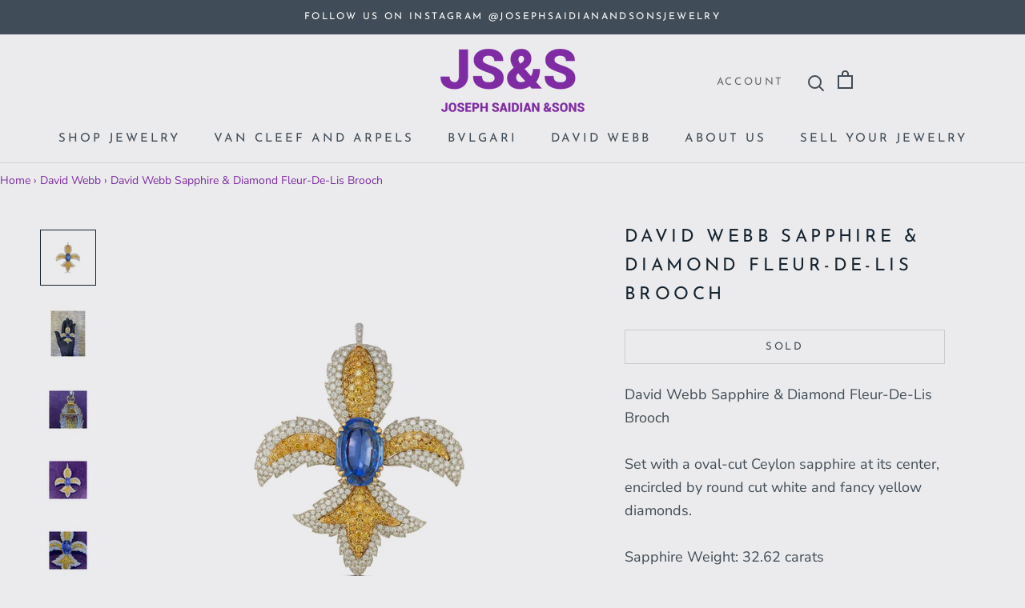

--- FILE ---
content_type: text/html; charset=utf-8
request_url: https://saidiansons.com/collections/david-webb/products/david-webb-sapphire-diamond-fleur-de-lis-brooch
body_size: 31174
content:
<!doctype html>

<html class="no-js" lang="en">
  <head>
    <!-- Google Tag Manager -->
    <script>(function(w,d,s,l,i){w[l]=w[l]||[];w[l].push({'gtm.start':
    new Date().getTime(),event:'gtm.js'});var f=d.getElementsByTagName(s)[0],
    j=d.createElement(s),dl=l!='dataLayer'?'&l='+l:'';j.async=true;j.src=
    'https://www.googletagmanager.com/gtm.js?id='+i+dl;f.parentNode.insertBefore(j,f);
    })(window,document,'script','dataLayer','GTM-N6KMDVNR');</script>
    <!-- End Google Tag Manager -->

    <meta charset="utf-8"> 
    <meta http-equiv="X-UA-Compatible" content="IE=edge,chrome=1">
    <meta name="viewport" content="width=device-width, initial-scale=1.0, height=device-height, minimum-scale=1.0, user-scalable=0">
    <meta name="theme-color" content="">
    <meta name="google-site-verification" content="gF4iWzN4uNk8tq4n7cH2WMlR-Xcmw-WLjatNhEE-X6E" />
    <title>
      David Webb Sapphire &amp; Diamond Fleur-De-Lis Brooch &ndash; Joseph Saidian &amp; Sons
    </title><meta name="description" content="David Webb Sapphire &amp;amp; Diamond Fleur-De-Lis BroochSet with a oval-cut Ceylon sapphire at its center, encircled by round cut white and fancy yellow diamonds.Sapphire Weight: 32.62 carats Measurements: 3.5&quot; longSigned, David Webb Accompanied by a certificate of authenticity from David WebbMetal Type: Platinum &amp;amp; 18"><link rel="canonical" href="https://saidiansons.com/products/david-webb-sapphire-diamond-fleur-de-lis-brooch"><link rel="shortcut icon" href="//saidiansons.com/cdn/shop/files/JSS-Icon_2x_942057fc-aa3d-487e-a9d8-d43400d62ea5_32x32.png?v=1613736758" type="image/png"><meta property="og:type" content="product">
  <meta property="og:title" content="David Webb Sapphire &amp;  Diamond Fleur-De-Lis Brooch"><meta property="og:image" content="http://saidiansons.com/cdn/shop/files/45_2_grande.jpg?v=1693411424">
    <meta property="og:image:secure_url" content="https://saidiansons.com/cdn/shop/files/45_2_grande.jpg?v=1693411424"><meta property="og:image" content="http://saidiansons.com/cdn/shop/files/PhotoAug162023_44105PM_grande.jpg?v=1693411425">
    <meta property="og:image:secure_url" content="https://saidiansons.com/cdn/shop/files/PhotoAug162023_44105PM_grande.jpg?v=1693411425"><meta property="og:image" content="http://saidiansons.com/cdn/shop/files/PhotoAug162023_43814PM_grande.jpg?v=1693411423">
    <meta property="og:image:secure_url" content="https://saidiansons.com/cdn/shop/files/PhotoAug162023_43814PM_grande.jpg?v=1693411423"><meta property="og:price:amount" content="0.00">
  <meta property="og:price:currency" content="USD"><meta property="og:description" content="David Webb Sapphire &amp;amp; Diamond Fleur-De-Lis BroochSet with a oval-cut Ceylon sapphire at its center, encircled by round cut white and fancy yellow diamonds.Sapphire Weight: 32.62 carats Measurements: 3.5&quot; longSigned, David Webb Accompanied by a certificate of authenticity from David WebbMetal Type: Platinum &amp;amp; 18"><meta property="og:url" content="https://saidiansons.com/products/david-webb-sapphire-diamond-fleur-de-lis-brooch">
<meta property="og:site_name" content="Joseph Saidian &amp; Sons"><meta name="twitter:card" content="summary"><meta name="twitter:title" content="David Webb Sapphire &  Diamond Fleur-De-Lis Brooch">
  <meta name="twitter:description" content="David Webb Sapphire &amp;amp; Diamond Fleur-De-Lis BroochSet with a oval-cut Ceylon sapphire at its center, encircled by round cut white and fancy yellow diamonds.Sapphire Weight: 32.62 carats Measurements: 3.5&quot; longSigned, David Webb
Accompanied by a certificate of authenticity from David WebbMetal Type: Platinum &amp;amp; 18 karat yellow gold">
  <meta name="twitter:image" content="https://saidiansons.com/cdn/shop/files/45_2_600x600_crop_center.jpg?v=1693411424">

    <script>window.performance && window.performance.mark && window.performance.mark('shopify.content_for_header.start');</script><meta name="google-site-verification" content="UqdtoOtBUYadezSJZ3PVIdTi3HNlhP76MZ146-UQJPQ">
<meta name="facebook-domain-verification" content="k25bc4s1ei4rukedzaripyxxvohier">
<meta id="shopify-digital-wallet" name="shopify-digital-wallet" content="/3855450182/digital_wallets/dialog">
<link rel="alternate" type="application/json+oembed" href="https://saidiansons.com/products/david-webb-sapphire-diamond-fleur-de-lis-brooch.oembed">
<script async="async" src="/checkouts/internal/preloads.js?locale=en-US"></script>
<script id="shopify-features" type="application/json">{"accessToken":"d41fa83d59bc97fc554ecbaef2e8584d","betas":["rich-media-storefront-analytics"],"domain":"saidiansons.com","predictiveSearch":true,"shopId":3855450182,"locale":"en"}</script>
<script>var Shopify = Shopify || {};
Shopify.shop = "vintage-jewelry-ny.myshopify.com";
Shopify.locale = "en";
Shopify.currency = {"active":"USD","rate":"1.0"};
Shopify.country = "US";
Shopify.theme = {"name":"JSS","id":36207296582,"schema_name":"JSS","schema_version":"1.2.4","theme_store_id":855,"role":"main"};
Shopify.theme.handle = "null";
Shopify.theme.style = {"id":null,"handle":null};
Shopify.cdnHost = "saidiansons.com/cdn";
Shopify.routes = Shopify.routes || {};
Shopify.routes.root = "/";</script>
<script type="module">!function(o){(o.Shopify=o.Shopify||{}).modules=!0}(window);</script>
<script>!function(o){function n(){var o=[];function n(){o.push(Array.prototype.slice.apply(arguments))}return n.q=o,n}var t=o.Shopify=o.Shopify||{};t.loadFeatures=n(),t.autoloadFeatures=n()}(window);</script>
<script id="shop-js-analytics" type="application/json">{"pageType":"product"}</script>
<script defer="defer" async type="module" src="//saidiansons.com/cdn/shopifycloud/shop-js/modules/v2/client.init-shop-cart-sync_BApSsMSl.en.esm.js"></script>
<script defer="defer" async type="module" src="//saidiansons.com/cdn/shopifycloud/shop-js/modules/v2/chunk.common_CBoos6YZ.esm.js"></script>
<script type="module">
  await import("//saidiansons.com/cdn/shopifycloud/shop-js/modules/v2/client.init-shop-cart-sync_BApSsMSl.en.esm.js");
await import("//saidiansons.com/cdn/shopifycloud/shop-js/modules/v2/chunk.common_CBoos6YZ.esm.js");

  window.Shopify.SignInWithShop?.initShopCartSync?.({"fedCMEnabled":true,"windoidEnabled":true});

</script>
<script>(function() {
  var isLoaded = false;
  function asyncLoad() {
    if (isLoaded) return;
    isLoaded = true;
    var urls = ["https:\/\/chimpstatic.com\/mcjs-connected\/js\/users\/7d248a02c8f40e79582197c40\/d432c1e3d6d66c7084b23f877.js?shop=vintage-jewelry-ny.myshopify.com","https:\/\/cdn.shopify.com\/s\/files\/1\/0038\/5545\/0182\/t\/2\/assets\/globorequestforquote_init.js?shop=vintage-jewelry-ny.myshopify.com","https:\/\/phplaravel-1289159-4675884.cloudwaysapps.com\/custom.js?shop=vintage-jewelry-ny.myshopify.com"];
    for (var i = 0; i < urls.length; i++) {
      var s = document.createElement('script');
      s.type = 'text/javascript';
      s.async = true;
      s.src = urls[i];
      var x = document.getElementsByTagName('script')[0];
      x.parentNode.insertBefore(s, x);
    }
  };
  if(window.attachEvent) {
    window.attachEvent('onload', asyncLoad);
  } else {
    window.addEventListener('load', asyncLoad, false);
  }
})();</script>
<script id="__st">var __st={"a":3855450182,"offset":-18000,"reqid":"83334ba4-b614-44c6-a079-aeb01beee978-1768903599","pageurl":"saidiansons.com\/collections\/david-webb\/products\/david-webb-sapphire-diamond-fleur-de-lis-brooch","u":"55670bde220f","p":"product","rtyp":"product","rid":7158182445126};</script>
<script>window.ShopifyPaypalV4VisibilityTracking = true;</script>
<script id="captcha-bootstrap">!function(){'use strict';const t='contact',e='account',n='new_comment',o=[[t,t],['blogs',n],['comments',n],[t,'customer']],c=[[e,'customer_login'],[e,'guest_login'],[e,'recover_customer_password'],[e,'create_customer']],r=t=>t.map((([t,e])=>`form[action*='/${t}']:not([data-nocaptcha='true']) input[name='form_type'][value='${e}']`)).join(','),a=t=>()=>t?[...document.querySelectorAll(t)].map((t=>t.form)):[];function s(){const t=[...o],e=r(t);return a(e)}const i='password',u='form_key',d=['recaptcha-v3-token','g-recaptcha-response','h-captcha-response',i],f=()=>{try{return window.sessionStorage}catch{return}},m='__shopify_v',_=t=>t.elements[u];function p(t,e,n=!1){try{const o=window.sessionStorage,c=JSON.parse(o.getItem(e)),{data:r}=function(t){const{data:e,action:n}=t;return t[m]||n?{data:e,action:n}:{data:t,action:n}}(c);for(const[e,n]of Object.entries(r))t.elements[e]&&(t.elements[e].value=n);n&&o.removeItem(e)}catch(o){console.error('form repopulation failed',{error:o})}}const l='form_type',E='cptcha';function T(t){t.dataset[E]=!0}const w=window,h=w.document,L='Shopify',v='ce_forms',y='captcha';let A=!1;((t,e)=>{const n=(g='f06e6c50-85a8-45c8-87d0-21a2b65856fe',I='https://cdn.shopify.com/shopifycloud/storefront-forms-hcaptcha/ce_storefront_forms_captcha_hcaptcha.v1.5.2.iife.js',D={infoText:'Protected by hCaptcha',privacyText:'Privacy',termsText:'Terms'},(t,e,n)=>{const o=w[L][v],c=o.bindForm;if(c)return c(t,g,e,D).then(n);var r;o.q.push([[t,g,e,D],n]),r=I,A||(h.body.append(Object.assign(h.createElement('script'),{id:'captcha-provider',async:!0,src:r})),A=!0)});var g,I,D;w[L]=w[L]||{},w[L][v]=w[L][v]||{},w[L][v].q=[],w[L][y]=w[L][y]||{},w[L][y].protect=function(t,e){n(t,void 0,e),T(t)},Object.freeze(w[L][y]),function(t,e,n,w,h,L){const[v,y,A,g]=function(t,e,n){const i=e?o:[],u=t?c:[],d=[...i,...u],f=r(d),m=r(i),_=r(d.filter((([t,e])=>n.includes(e))));return[a(f),a(m),a(_),s()]}(w,h,L),I=t=>{const e=t.target;return e instanceof HTMLFormElement?e:e&&e.form},D=t=>v().includes(t);t.addEventListener('submit',(t=>{const e=I(t);if(!e)return;const n=D(e)&&!e.dataset.hcaptchaBound&&!e.dataset.recaptchaBound,o=_(e),c=g().includes(e)&&(!o||!o.value);(n||c)&&t.preventDefault(),c&&!n&&(function(t){try{if(!f())return;!function(t){const e=f();if(!e)return;const n=_(t);if(!n)return;const o=n.value;o&&e.removeItem(o)}(t);const e=Array.from(Array(32),(()=>Math.random().toString(36)[2])).join('');!function(t,e){_(t)||t.append(Object.assign(document.createElement('input'),{type:'hidden',name:u})),t.elements[u].value=e}(t,e),function(t,e){const n=f();if(!n)return;const o=[...t.querySelectorAll(`input[type='${i}']`)].map((({name:t})=>t)),c=[...d,...o],r={};for(const[a,s]of new FormData(t).entries())c.includes(a)||(r[a]=s);n.setItem(e,JSON.stringify({[m]:1,action:t.action,data:r}))}(t,e)}catch(e){console.error('failed to persist form',e)}}(e),e.submit())}));const S=(t,e)=>{t&&!t.dataset[E]&&(n(t,e.some((e=>e===t))),T(t))};for(const o of['focusin','change'])t.addEventListener(o,(t=>{const e=I(t);D(e)&&S(e,y())}));const B=e.get('form_key'),M=e.get(l),P=B&&M;t.addEventListener('DOMContentLoaded',(()=>{const t=y();if(P)for(const e of t)e.elements[l].value===M&&p(e,B);[...new Set([...A(),...v().filter((t=>'true'===t.dataset.shopifyCaptcha))])].forEach((e=>S(e,t)))}))}(h,new URLSearchParams(w.location.search),n,t,e,['guest_login'])})(!0,!0)}();</script>
<script integrity="sha256-4kQ18oKyAcykRKYeNunJcIwy7WH5gtpwJnB7kiuLZ1E=" data-source-attribution="shopify.loadfeatures" defer="defer" src="//saidiansons.com/cdn/shopifycloud/storefront/assets/storefront/load_feature-a0a9edcb.js" crossorigin="anonymous"></script>
<script data-source-attribution="shopify.dynamic_checkout.dynamic.init">var Shopify=Shopify||{};Shopify.PaymentButton=Shopify.PaymentButton||{isStorefrontPortableWallets:!0,init:function(){window.Shopify.PaymentButton.init=function(){};var t=document.createElement("script");t.src="https://saidiansons.com/cdn/shopifycloud/portable-wallets/latest/portable-wallets.en.js",t.type="module",document.head.appendChild(t)}};
</script>
<script data-source-attribution="shopify.dynamic_checkout.buyer_consent">
  function portableWalletsHideBuyerConsent(e){var t=document.getElementById("shopify-buyer-consent"),n=document.getElementById("shopify-subscription-policy-button");t&&n&&(t.classList.add("hidden"),t.setAttribute("aria-hidden","true"),n.removeEventListener("click",e))}function portableWalletsShowBuyerConsent(e){var t=document.getElementById("shopify-buyer-consent"),n=document.getElementById("shopify-subscription-policy-button");t&&n&&(t.classList.remove("hidden"),t.removeAttribute("aria-hidden"),n.addEventListener("click",e))}window.Shopify?.PaymentButton&&(window.Shopify.PaymentButton.hideBuyerConsent=portableWalletsHideBuyerConsent,window.Shopify.PaymentButton.showBuyerConsent=portableWalletsShowBuyerConsent);
</script>
<script data-source-attribution="shopify.dynamic_checkout.cart.bootstrap">document.addEventListener("DOMContentLoaded",(function(){function t(){return document.querySelector("shopify-accelerated-checkout-cart, shopify-accelerated-checkout")}if(t())Shopify.PaymentButton.init();else{new MutationObserver((function(e,n){t()&&(Shopify.PaymentButton.init(),n.disconnect())})).observe(document.body,{childList:!0,subtree:!0})}}));
</script>

<script>window.performance && window.performance.mark && window.performance.mark('shopify.content_for_header.end');</script>

    <link rel="stylesheet" href="//saidiansons.com/cdn/shop/t/2/assets/theme.scss.css?v=163833511405054723171762279735">
<script src="https://ajax.googleapis.com/ajax/libs/jquery/3.5.1/jquery.min.js"></script>
    <script>
      // This allows to expose several variables to the global scope, to be used in scripts
      window.theme = {
        template: "product",
        shopCurrency: "USD",
        moneyFormat: "${{amount}}",
        moneyWithCurrencyFormat: "${{amount}} USD",
        currencyConversionEnabled: false,
        currencyConversionMoneyFormat: "money_format",
        currencyConversionRoundAmounts: true,
        productImageSize: "square",
        searchMode: "product,article,page",
        showPageTransition: true,
        showElementStaggering: true,
        showImageZooming: true,
        enableExperimentalResizeObserver: false
      };

      window.languages = {
        cartAddNote: "Add Order Note",
        cartEditNote: "Edit Order Note",
        productImageLoadingError: "This image could not be loaded. Please try to reload the page.",
        productFormAddToCart: "Add to cart",
        productFormUnavailable: "Unavailable",
        productFormSoldOut: "Sold",
        shippingEstimatorOneResult: "1 option available:",
        shippingEstimatorMoreResults: "{{count}} options available:",
        shippingEstimatorNoResults: "No shipping could be found"
      };

      window.lazySizesConfig = {
        loadHidden: false,
        hFac: 0.5,
        expFactor: 2,
        ricTimeout: 150,
        lazyClass: 'Image--lazyLoad',
        loadingClass: 'Image--lazyLoading',
        loadedClass: 'Image--lazyLoaded'
      };

      document.documentElement.className = document.documentElement.className.replace('no-js', 'js');
      document.documentElement.style.setProperty('--window-height', window.innerHeight + 'px');

      // We do a quick detection of some features (we could use Modernizr but for so little...)
      (function() {
        document.documentElement.className += ((window.CSS && window.CSS.supports('(position: sticky) or (position: -webkit-sticky)')) ? ' supports-sticky' : ' no-supports-sticky');
        document.documentElement.className += (window.matchMedia('(-moz-touch-enabled: 1), (hover: none)')).matches ? ' no-supports-hover' : ' supports-hover';
      }());

      window.onpageshow = function (event) {
        if (event.persisted) {
          window.location.reload();
        }
      };
    </script>

    <script src="//saidiansons.com/cdn/shop/t/2/assets/lazysizes.min.js?v=174358363404432586981536089394" async></script>

    
<script src="https://polyfill-fastly.net/v2/polyfill.min.js?features=fetch,Element.prototype.closest,Element.prototype.remove,Element.prototype.classList,Array.prototype.includes,Array.prototype.fill,Object.assign,CustomEvent,IntersectionObserver,IntersectionObserverEntry" defer></script>
    <script src="//saidiansons.com/cdn/shop/t/2/assets/libs.min.js?v=88466822118989791001536089394" defer></script>
    <script src="//saidiansons.com/cdn/shop/t/2/assets/theme.min.js?v=180051770012850703421536089395" defer></script>
    <script src="//saidiansons.com/cdn/shop/t/2/assets/custom.js?v=8814717088703906631536089393" defer></script>

    
  <script type="application/ld+json">
  {
    "@context": "http://schema.org",
    "@type": "Product",
    "offers": {
      "@type": "Offer",
      "availability":"//schema.org/OutOfStock",
      "price": "0.00",
      "priceCurrency": "USD"
    },
    "brand": "David Webb",
    "name": "David Webb Sapphire \u0026  Diamond Fleur-De-Lis Brooch",
    "description": "David Webb Sapphire \u0026amp; Diamond Fleur-De-Lis BroochSet with a oval-cut Ceylon sapphire at its center, encircled by round cut white and fancy yellow diamonds.Sapphire Weight: 32.62 carats Measurements: 3.5\" longSigned, David Webb\nAccompanied by a certificate of authenticity from David WebbMetal Type: Platinum \u0026amp; 18 karat yellow gold",
    "category": "Brooches",
    "url": "https://saidiansons.com/products/david-webb-sapphire-diamond-fleur-de-lis-brooch",
    "image": {
      "@type": "ImageObject",
      "url": "https://saidiansons.com/cdn/shop/files/45_2_1024x1024.jpg?v=1693411424",
      "image": "https://saidiansons.com/cdn/shop/files/45_2_1024x1024.jpg?v=1693411424",
      "name": "David Webb Sapphire \u0026  Diamond Fleur-De-Lis Brooch",
      "width": 1024,
      "height": 1024
    }
  }
  </script>

  	
<!-- BEGIN app block: shopify://apps/sa-request-a-quote/blocks/app-embed-block/56d84fcb-37c7-4592-bb51-641b7ec5eef0 -->


<script type="text/javascript">
    var config = {"settings":{"app_url":"https:\/\/quote.globosoftware.net","shop_url":"vintage-jewelry-ny.myshopify.com","domain":"saidiansons.com","plan":"PREMIUM","new_frontend":0,"new_setting":1,"front_shop_url":"saidiansons.com","collection_enable":"0","product_enable":"1","rfq_page":"request-for-quote","rfq_history":"quotes-history","lang_translations":[],"lang_translationsFormbuilder":[],"selector":{"productForm":[".home-product form[action*=\"\/cart\/add\"]",".shop-product form[action*=\"\/cart\/add\"]","#shopify-section-featured-product form[action*=\"\/cart\/add\"]","form.apb-product-form",".product-form__buy-buttons form[action*=\"\/cart\/add\"]","product-form form[action*=\"\/cart\/add\"]",".product-form form[action*=\"\/cart\/add\"]",".product-page form[action*=\"\/cart\/add\"]",".product-add form[action*=\"\/cart\/add\"]","[id*=\"ProductSection--\"] form[action*=\"\/cart\/add\"]","form#add-to-cart-form","form.sf-cart__form","form.productForm","form.product-form","form.product-single__form","form.shopify-product-form:not(#product-form-installment)","form.atc-form","form.atc-form-mobile","form[action*=\"\/cart\/add\"]:not([hidden]):not(#product-form-installment)"],"addtocart_selector":"#shopify_add_to_cart,.product-form .btn-cart,.js-product-button-add-to-cart,.shopify-product-form .btn-addtocart,#product-add-to-cart,.shopify-product-form .add_to_cart,.product-details__add-to-cart-button,.shopify-product-form .product-submit,.product-form__cart-buttons,.shopify-product-form input[type=\"submit\"],.js-product-form button[type=\"submit\"],form.product-purchase-form button[type=\"submit\"],#addToCart,#AddToCart,[data-btn-type=\"add-to-cart\"],.default-cart-button__button,.shopify-product-form button[data-add-to-cart],form[data-product-form] .add-to-cart-btn,.product__submit__add,.product-form .add-to-cart-button,.product-form__cart-submit,.shopify-product-form button[data-product-add],#AddToCart--product-template,.product-buy-buttons--cta,.product-form__add-btn,form[data-type=\"add-to-cart-form\"] .product__add-to-cart,.productForm .productForm-submit,.ProductForm__AddToCart,.shopify-product-form .btn--add-to-cart,.ajax-product-form button[data-add-to-cart],.shopify-product-form .product__submit__add,form[data-product-form] .add-to-cart,.product-form .product__submit__add,.shopify-product-form button[type=\"submit\"][data-add-button],.product-form .product-form__add-button,.product-form__submit,.product-single__form .add-to-cart,form#AddToCartForm button#AddToCart,form.shopify-product-form button.add-to-cart,form[action*=\"\/cart\/add\"] [name=\"add\"],form[action*=\"\/cart\/add\"] button#AddToCartDesk, form[data-product-form] button[data-product-add], .product-form--atc-button[data-product-atc], .globo-validationForm, button.single_add_to_cart_button, input#AddToCart-product-template, button[data-action=\"add-to-cart\"], .product-details-wrapper .add-to-cart input, form.product-menu-form .product-menu-button[data-product-menu-button-atc], .product-add input#AddToCart, #product-content #add-to-cart #addToCart, .product-form-submit-wrap .add-to-cart-button, .productForm-block .productForm-submit, .btn-wrapper-c .add, .product-submit input.add-to-cart, .form-element-quantity-submit .form-element-submit-button, .quantity-submit-row__submit input, form#AddToCartForm .product-add input#addToCart, .product__form .product__add-to-cart, #product-description form .product-add .add, .product-add input.button.product-add-available, .globo__validation-default, #product-area .product-details-wrapper .options .selector-wrapper .submit,.product_type_simple add_to_cart_button,.pr_atc,.js-product-button-add-to-cart,.product-cta,.tt-btn-addtocart,.product-card-interaction,.product-item__quick-form,.product--quick-add,.btn--quick[data-add-to-cart],.product-card-btn__btn,.productitem--action-atc,.quick-add-btn,.quick-add-button,.product-item__quick-add-button,add-to-cart,.cartButton,.product_after_shop_loop_buttons,.quick-buy-product-form .pb-button-shadow,.product-form__submit,.quick-add__submit,.product__submit__add,form #AddToCart-product-template, form #AddToCart, form #addToCart-product-template, form .product__add-to-cart-button, form .product-form__cart-submit, form .add-to-cart, form .cart-functions \u003e button, form .productitem--action-atc, form .product-form--atc-button, form .product-menu-button-atc, form .product__add-to-cart, form .add-to-cart-button, form #addToCart, form .product-detail__form__action \u003e button, form .product-form-submit-wrap \u003e input, form .product-form input[type=\"submit\"], form input.submit, form .add_to_cart, form .product-item-quick-shop, form #add-to-cart, form .productForm-submit, form .add-to-cart-btn, form .product-single__add-btn, form .quick-add--add-button, form .product-page--add-to-cart, form .addToCart, form .product-form .form-actions, form .button.add, form button#add, form .addtocart, form .AddtoCart, form .product-add input.add, form button#purchase, form[action*=\"\/cart\/add\"] button[type=\"submit\"], form .product__form button[type=\"submit\"], form #AddToCart--product-template","addToCartTextElement":"[data-add-to-cart-text], [data-button-text], .button-text, *:not(.icon):not(.spinner):not(.no-js):not(.spinner-inner-1):not(.spinner-inner-2):not(.spinner-inner-3)","collectionProductForm":".spf-product__form, form[action*=\"\/cart\/add\"]","collectionAddToCartSelector":".collectionPreorderAddToCartBtn, [type=\"submit\"]:not(.quick-add__submit), [name=\"add\"]:not(.quick-add__submit), .add-to-cart-btn, .pt-btn-addtocart, .js-add-to-cart, .tt-btn-addtocart, .spf-product__form-btn-addtocart, .ProductForm__AddToCart, button.gt_button.gt_product-button--add-to-cart, .button--addToCart","productCollectionItem":".grid__item, .product-item, .card \u003e .card__content .card__information,.collection-product-card,.sf__pcard,.product-item__content,.products .product-col,.pr_list_item,.pr_grid_item,.product-wrap,.tt-layout-product-item .tt-product,.products-grid .grid-item,.product-grid .indiv-product, .product-list [data-product-item],.product-list .product-block,.collection-products .collection-product,.collection__grid-loop .product-index,.product-thumbnail[data-product-thumbnail],.filters-results .product-list .card,.product-loop .product-index,#main-collection-product-grid .product-index,.collection-container .product,.featured-collection .product,.collection__grid-item,.collection-product,[data-product-grid-item],.product-grid-item.product-grid-item--featured,.collection__products .product-grid-item, .collection-alternating-product,.product-list-item, .collection-product-grid [class*=\"column\"],.collection-filters .product-grid-item, .featured-collection__content .featured-collection__item,.collection-grid .grid-item.grid-product,#CollectionProductGrid .collection-list li,.collection__products .product-item,.collection__products .product-item,#main-collection-product-grid .product-loop__item,.product-loop .product-loop__item, .products #ajaxSection c:not(.card-price),#main-collection-products .product,.grid.gap-theme \u003e li,.mainCollectionProductGrid .grid .block-product,.collection-grid-main .items-start \u003e .block, .s-collection__products .c-product-item,.products-grid .product,[data-section-type=\"collection\"] .group.block,.blocklayout .block.product,.sf__pcard,.product-grid .product-block,.product-list .product-block .product-block__inner, .collection.grid .product-item .product-item__wrapper,.collection--body--grid .product--root,.o-layout__item .product-card,.productgrid--items .productgrid--item .productitem,.box__collection,.collection-page__product,.collection-grid__row .product-block .product-block__inner,.ProductList .Grid__Cell .ProductItem .ProductItem__Wrapper,.items .item .item__inner,.grid-flex .product-block,.product-loop .product,.collection__products .product-tile,.product-list .product-item, .product-grid .grid-item .grid-item__content,.collection .product-item, .collection__grid .product-card .product-card-info,.collection-list .block,.collection__products .product-item,.product--root[data-product-view=grid],.grid__wrapper .product-loop__item,.collection__list-item, #CollectionSection .grid-uniform .grid-item, #shopify-section-collection-template .product-item, .collections__products .featured-collections__item, .collection-grid-section:not(.shopify-section),.spf-product-card,.product-grid-item,.productitem, .type-product-grid-item, .product-details, .featured-product-content","productCollectionHref":"a[href*=\"\/products\/\"], [data-product-handle], img[src*=\"cdn.shopify.com\/s\/files\"]","quickViewSelector":"a.quickview-icon.quickview, .qv-icon, .previewer-button, .sca-qv-button, .product-item__action-button[data-action=\"open-modal\"], .boost-pfs-quickview-btn, .collection-product[data-action=\"show-product\"], button.product-item__quick-shop-button, .product-item__quick-shop-button-wrapper, .open-quick-view, .product-item__action-button[data-action=\"open-modal\"], .tt-btn-quickview, .product-item-quick-shop .available, .quickshop-trigger, .productitem--action-trigger:not(.productitem--action-atc), .quick-product__btn, .thumbnail, .quick_shop, a.sca-qv-button, .overlay, .quick-view, .open-quick-view, [data-product-card-link], a[rel=\"quick-view\"], a.quick-buy, div.quickview-button \u003e a, .block-inner a.more-info, .quick-shop-modal-trigger, a.quick-view-btn, a.spo-quick-view, div.quickView-button, a.product__label--quick-shop, span.trigger-quick-view, a.act-quickview-button, a.product-modal, [data-quickshop-full], [data-quickshop-slim], [data-quickshop-trigger], .quick_view_btn, .js-quickview-trigger, [id*=\"quick-add-template\"], .js-quickbuy-button","quickViewProductForm":".qv-form, .qview-form, .description-wrapper_content, .wx-product-wrapper, #sca-qv-add-item-form, .product-form, #boost-pfs-quickview-cart-form, .product.preview .shopify-product-form, .product-details__form, .gfqv-product-form, #ModalquickView form#modal_quick_view, .quick_view_form, .product_form, .quick-buy__product-form, .quick-shop-modal form[action*=\"\/cart\/add\"], #quick-shop-modal form[action*=\"\/cart\/add\"], .white-popup.quick-view form[action*=\"\/cart\/add\"], .quick-view form[action*=\"\/cart\/add\"], [id*=\"QuickShopModal-\"] form[action*=\"\/cart\/add\"], .quick-shop.active form[action*=\"\/cart\/add\"], .quick-view-panel form[action*=\"\/cart\/add\"], .content.product.preview form[action*=\"\/cart\/add\"], .quickView-wrap form[action*=\"\/cart\/add\"], .quick-modal form[action*=\"\/cart\/add\"], #colorbox form[action*=\"\/cart\/add\"], .product-quick-view form[action*=\"\/cart\/add\"], .quickform, .modal--quickshop-full, .modal--quickshop form[action*=\"\/cart\/add\"], .quick-shop-form, .fancybox-inner form[action*=\"\/cart\/add\"], #quick-view-modal form[action*=\"\/cart\/add\"], [data-product-modal] form[action*=\"\/cart\/add\"], .modal--quick-shop.modal--is-active form[action*=\"\/cart\/add\"]","searchResultSelector":".predictive-search, .search__results__products, .search-bar__results, .predictive-search-results, #PredictiveResults, .search-results-panel, .search-flydown--results, .header-search-results-wrapper, .main_search__popup","searchResultItemSelector":".predictive-search__list-item, .predictive-search__results-list li, ul li, .product-item, .search-bar__results-products .mini-product, .search__product-loop li, .grid-item, .grid-product, .search--result-group .row, .search-flydown--product, .predictive-search-group .grid, .main-search-result, .search-result","price_selector":".sf__pcard-price,.shopify-Price-amount,#price_ppr,.product-page-info__price,.tt-price,.price-box,.product__price-container,.product-meta__price-list-container,.product-item-meta__price-list-container,.collection-product-price,.product__grid__price,.product-grid-item__price,.product-price--wrapper,.price__current,.product-loop-element__price,.product-block__price,[class*=\"product-card-price\"],.ProductMeta__PriceList,.ProductItem__PriceList,.product-detail__price,.price_wrapper,.product__price__wrap,[data-price-wrapper],.product-item__price-list,.product-single__prices,.product-block--price,.product-page--pricing,.current-price,.product-prices,.product-card-prices,.product-price-block,product-price-root,.product--price-container,.product-form__prices,.product-loop__price,.card-price,.product-price-container,.product_after_shop_loop_price,.main-product__price,.product-block-price,span[data-product-price],.block-price,product-price,.price-wrapper,.price__container,#ProductPrice-product-template,#ProductPrice,.product-price,.product__price—reg,#productPrice-product-template,.product__current-price,.product-thumb-caption-price-current,.product-item-caption-price-current,.grid-product__price,.product__price,span.price:not(.mini-cart__content .price),span.product-price,.productitem--price,.product-pricing,span.money,.product-item__price,.product-list-item-price,p.price,div.price,.product-meta__prices,div.product-price,span#price,.price.money,h3.price,a.price,.price-area,.product-item-price,.pricearea,.collectionGrid .collectionBlock-info \u003e p,#ComparePrice,.product--price-wrapper,.product-page--price-wrapper,.color--shop-accent.font-size--s.t--meta.f--main,.ComparePrice,.ProductPrice,.prodThumb .title span:last-child,.product-single__price-product-template,.product-info-price,.price-money,.prod-price,#price-field,.product-grid--price,.prices,.pricing,#product-price,.money-styling,.compare-at-price,.product-item--price,.card__price,.product-card__price,.product-price__price,.product-item__price-wrapper,.product-single__price,.grid-product__price-wrap,a.grid-link p.grid-link__meta,dl.price,.mini-product__price,.predictive-search__price","buynow_selector":".shopify-payment-button","quantity_selector":"[name=\"quantity\"], input.quantity, [name=\"qty\"]","variantSelector":".product-form__variants, .ga-product_variant_select, select[name=\"id\"], input[name=\"id\"], .qview-variants \u003e select, select[name=\"id[]\"], input[name=\"grfqId\"], select[name=\"idGlobo\"]","variantActivator":".product-form__chip-wrapper, .product__swatches [data-swatch-option], .swatch__container .swatch__option, .gf_swatches .gf_swatch, .product-form__controls-group-options select, ul.clickyboxes li, .pf-variant-select, ul.swatches-select li, .product-options__value, .form-check-swatch, button.btn.swatch select.product__variant, .pf-container a, button.variant.option, ul.js-product__variant--container li, .variant-input, .product-variant \u003e ul \u003e li  ,.input--dropdown, .HorizontalList \u003e li, .product-single__swatch__item, .globo-swatch-list ul.value \u003e .select-option, .form-swatch-item, .selector-wrapper select, select.pf-input, ul.swatches-select \u003e li.nt-swatch.swatch_pr_item, ul.gfqv-swatch-values \u003e li, .lh-swatch-select, .swatch-image, .variant-image-swatch, #option-size, .selector-wrapper .replaced, .regular-select-content \u003e .regular-select-item, .radios--input, ul.swatch-view \u003e li \u003e .swatch-selector ,.single-option-selector, .swatch-element input, [data-product-option], .single-option-selector__radio, [data-index^=\"option\"], .SizeSwatchList input, .swatch-panda input[type=radio], .swatch input, .swatch-element input[type=radio], select[id*=\"product-select-\"], select[id|=\"product-select-option\"], [id|=\"productSelect-product\"], [id|=\"ProductSelect-option\"],select[id|=\"product-variants-option\"],select[id|=\"sca-qv-product-selected-option\"],select[id*=\"product-variants-\"],select[id|=\"product-selectors-option\"],select[id|=\"variant-listbox-option\"],select[id|=\"id-option\"],select[id|=\"SingleOptionSelector\"], .variant-input-wrap input, [data-action=\"select-value\"], .product-swatch-list li, .product-form__input input","checkout_btn":"input[type=\"submit\"][name=\"checkout\"], button[type=\"submit\"][name=\"checkout\"]","quoteCounter":".quotecounter .bigquotecounter, .cart-icon .quotecount, cart-icon .count, [id=\"quoteCount\"], .quoteCount, .g-quote-item span.g-badge, .medium-up--hide.small--one-half .site-header__cart span.quotecount","positionButton":".g-atc","positionCollectionButton":".g-collection-atc","positionQuickviewButton":".g-quickview-atc","positionFeatureButton":".g-feature-atc","positionSearchButton":".g-feature-atc","positionLoginButton":".g-login-btn"},"classes":{"rfqButton":"rfq-btn","rfqCollectionButton":"rfq-collection-btn","rfqCartButton":"rfq-btn-cart","rfqLoginButton":"grfq-login-to-see-price-btn","rfqTheme":"rfq-theme","rfqHidden":"rfq-hidden","rfqHidePrice":"GRFQHidePrice","rfqHideAtcBtn":"GRFQHideAddToCartButton","rfqHideBuynowBtn":"GRFQHideBuyNowButton","rfqCollectionContent":"rfq-collection-content","rfqCollectionLoaded":"rfq-collection-loaded","rfqCollectionItem":"rfq-collection-item","rfqCollectionVariantSelector":"rfq-variant-id","rfqSingleProductForm":"rfq-product-form","rfqCollectionProductForm":"rfq-collection-form","rfqFeatureProductForm":"rfq-feature-form","rfqQuickviewProductForm":"rfq-quickview-form","rfqCollectionActivator":"rfq-variant-selector"},"translation_default":{"button":"Request Quote","popupsuccess":"The product %s is added to your cart.","popupproductselection":"","popupreviewinformation":"","popupcontactinformation":"","popupcontinue":"Continue Shopping","popupviewquote":"Request Quote","popupnextstep":"Next step","popuppreviousstep":"Previous step","productsubheading":"Enter your quote quantity for each variant","popupcontactinformationheading":"Contact information","popupcontactinformationsubheading":"In order to reach out to you we would like to know a bit more about you.","popupback":"Back","popupupdate":"Update","popupproducts":"Products","popupproductssubheading":"The following products will be added to your quote request","popupthankyou":"Thank you","toast_message":"Product added to quote","pageempty":"Your cart is currently empty.","pagebutton":"Submit Request","pagesubmitting":"Submitting Request","pagesuccess":"Thank you for submitting a request for a quote!","pagecontinueshopping":"Continue Shopping","pageimage":"","pageproduct":"Product","pagevendor":"Vendor","pagesku":"SKU","pageoption":"Option","pagequantity":"Quantity","pageprice":"Price","pagetotal":"Total","formrequest":"Form Request","pagesubtotal":"Subtotal","pageremove":"Remove","error_messages":{"required":"Please fill in this field","invalid_email":"Invalid email","file_size_limit":"File size exceed limit","file_not_allowed":"File extension is not allowed","required_captcha":"Please verify captcha"},"historylogin":"You have to {login|login} to use Quote history feature.","historyempty":"You haven't placed any quote yet.","historyaccount":"Account Information","historycustomer":"Customer Name","historyid":"","historydate":"Date","historyitems":"Items","historyaction":"Action","historyview":"View","login_to_show_price_button":"Login to see price","message_toast":"Product added to quote"},"show_buynow":2,"show_atc":1,"show_price":1,"convert_cart_enable":"2","redirectUrl":"","message_type_afteratq":"popup","require_login":0,"login_to_show_price":0,"login_to_show_price_button_background":"#000","login_to_show_price_button_text_color":"#fff","money_format":"$","money_format_full":"${{amount}}","rules":{"all":{"enable":false},"manual":{"enable":false,"manual_products":"1917724557382,4757193490502,1919060738118,1919040913478,1919062900806,1917772070982,1917767974982,4768586793030,4757221376070,4768534921286,1917728424006"},"automate":{"enable":true,"automate_rule":[{"value":"Quote","where":"EQUALS","select":"TAG"}],"automate_operator":"and"}},"hide_price_rule":null,"settings":{"historylogin":"You have to {login|login} to use Quote history feature."},"file_extension":["pdf","jpg","jpeg","psd"],"reCAPTCHASiteKey":"","product_field_display":["image","option","qty"],"form_elements":[{"id":153931,"form_id":9770,"code":"name","type":"text","subtype":"text","label":"Name","default":null,"placeholder":"Enter your name","className":null,"maxlength":null,"rows":null,"required":1,"validate":null,"allow_multiple":null,"width":"50","description":null,"created_at":"2020-12-19 05:05:50","updated_at":"2020-12-19 05:05:50"},{"id":153932,"form_id":9770,"code":"email","type":"text","subtype":"text","label":"Email","default":null,"placeholder":"Enter your email","className":null,"maxlength":null,"rows":null,"required":1,"validate":null,"allow_multiple":null,"width":"50","description":null,"created_at":"2020-12-19 05:05:50","updated_at":"2020-12-19 05:05:50"},{"id":153933,"form_id":9770,"code":"message","type":"textarea","subtype":null,"label":"Message","default":null,"placeholder":"Message","className":null,"maxlength":null,"rows":null,"required":1,"validate":null,"allow_multiple":null,"width":"50","description":null,"created_at":"2020-12-19 05:05:50","updated_at":"2020-12-19 05:05:50"}],"quote_widget_enable":false,"quote_widget_action":"go_to_quote_page","quote_widget_icon":"","quote_widget_label":"Quotes ({numOfItem})","quote_widget_background":"#000","quote_widget_color":"#fff","quote_widget_position":"#000","enable_custom_price":"0","button_background":"","button_color":"","buttonfont":"px","popup_primary_bg_color":"#5b227d","appearance":"","continue_shopping":"https:\/\/vintage-jewelry-ny.myshopify.com\/collections\/all","collection_variant_selector":"1"}}
    window.GRFQConfigs = window.GRFQConfigs || {};
    
    GRFQConfigs.classes = {
        rfqButton: 'rfq-btn',
        rfqCollectionButton: 'rfq-collection-btn',
        rfqCartButton: 'rfq-btn-cart',
        rfqLoginButton: 'grfq-login-to-see-price-btn',
        rfqTheme: 'rfq-theme',
        rfqHidden: 'rfq-hidden',
        rfqHidePrice: 'GRFQHidePrice',
        rfqHideAtcBtn: 'GRFQHideAddToCartButton',
        rfqHideBuynowBtn: 'GRFQHideBuyNowButton',
        rfqCollectionContent: 'rfq-collection-content',
        rfqCollectionLoaded: 'rfq-collection-loaded',
        rfqCollectionItem: 'rfq-collection-item',
        rfqCollectionVariantSelector: 'rfq-variant-id',
        rfqSingleProductForm: 'rfq-product-form',
        rfqCollectionProductForm: 'rfq-collection-form',
        rfqFeatureProductForm: 'rfq-feature-form',
        rfqQuickviewProductForm: 'rfq-quickview-form',
        rfqCollectionActivator: 'rfq-variant-selector'
    }
    GRFQConfigs.selector = {
        productForm: [
            ".home-product form[action*=\"/cart/add\"]",
            ".shop-product form[action*=\"/cart/add\"]",
            "#shopify-section-featured-product form[action*=\"/cart/add\"]",
            "form.apb-product-form",
            ".product-form__buy-buttons form[action*=\"/cart/add\"]",
            "product-form form[action*=\"/cart/add\"]",
            ".product-form form[action*=\"/cart/add\"]",
            ".product-page form[action*=\"/cart/add\"]",
            ".product-add form[action*=\"/cart/add\"]",
            "[id*=\"ProductSection--\"] form[action*=\"/cart/add\"]",
            "form#add-to-cart-form",
            "form.sf-cart__form",
            "form.productForm",
            "form.product-form",
            "form.product-single__form",
            "form.shopify-product-form:not(#product-form-installment)",
            "form.atc-form",
            "form.atc-form-mobile",
            "form[action*=\"/cart/add\"]:not([hidden]):not(#product-form-installment)"
        ],
        addtocart_selector: "#shopify_add_to_cart,.product-form .btn-cart,.js-product-button-add-to-cart,.shopify-product-form .btn-addtocart,#product-add-to-cart,.shopify-product-form .add_to_cart,.product-details__add-to-cart-button,.shopify-product-form .product-submit,.product-form__cart-buttons,.shopify-product-form input[type=\"submit\"],.js-product-form button[type=\"submit\"],form.product-purchase-form button[type=\"submit\"],#addToCart,#AddToCart,[data-btn-type=\"add-to-cart\"],.default-cart-button__button,.shopify-product-form button[data-add-to-cart],form[data-product-form] .add-to-cart-btn,.product__submit__add,.product-form .add-to-cart-button,.product-form__cart-submit,.shopify-product-form button[data-product-add],#AddToCart--product-template,.product-buy-buttons--cta,.product-form__add-btn,form[data-type=\"add-to-cart-form\"] .product__add-to-cart,.productForm .productForm-submit,.ProductForm__AddToCart,.shopify-product-form .btn--add-to-cart,.ajax-product-form button[data-add-to-cart],.shopify-product-form .product__submit__add,form[data-product-form] .add-to-cart,.product-form .product__submit__add,.shopify-product-form button[type=\"submit\"][data-add-button],.product-form .product-form__add-button,.product-form__submit,.product-single__form .add-to-cart,form#AddToCartForm button#AddToCart,form.shopify-product-form button.add-to-cart,form[action*=\"/cart/add\"] [name=\"add\"],form[action*=\"/cart/add\"] button#AddToCartDesk, form[data-product-form] button[data-product-add], .product-form--atc-button[data-product-atc], .globo-validationForm, button.single_add_to_cart_button, input#AddToCart-product-template, button[data-action=\"add-to-cart\"], .product-details-wrapper .add-to-cart input, form.product-menu-form .product-menu-button[data-product-menu-button-atc], .product-add input#AddToCart, #product-content #add-to-cart #addToCart, .product-form-submit-wrap .add-to-cart-button, .productForm-block .productForm-submit, .btn-wrapper-c .add, .product-submit input.add-to-cart, .form-element-quantity-submit .form-element-submit-button, .quantity-submit-row__submit input, form#AddToCartForm .product-add input#addToCart, .product__form .product__add-to-cart, #product-description form .product-add .add, .product-add input.button.product-add-available, .globo__validation-default, #product-area .product-details-wrapper .options .selector-wrapper .submit,.product_type_simple add_to_cart_button,.pr_atc,.js-product-button-add-to-cart,.product-cta,.tt-btn-addtocart,.product-card-interaction,.product-item__quick-form,.product--quick-add,.btn--quick[data-add-to-cart],.product-card-btn__btn,.productitem--action-atc,.quick-add-btn,.quick-add-button,.product-item__quick-add-button,add-to-cart,.cartButton,.product_after_shop_loop_buttons,.quick-buy-product-form .pb-button-shadow,.product-form__submit,.quick-add__submit,.product__submit__add,form #AddToCart-product-template, form #AddToCart, form #addToCart-product-template, form .product__add-to-cart-button, form .product-form__cart-submit, form .add-to-cart, form .cart-functions > button, form .productitem--action-atc, form .product-form--atc-button, form .product-menu-button-atc, form .product__add-to-cart, form .add-to-cart-button, form #addToCart, form .product-detail__form__action > button, form .product-form-submit-wrap > input, form .product-form input[type=\"submit\"], form input.submit, form .add_to_cart, form .product-item-quick-shop, form #add-to-cart, form .productForm-submit, form .add-to-cart-btn, form .product-single__add-btn, form .quick-add--add-button, form .product-page--add-to-cart, form .addToCart, form .product-form .form-actions, form .button.add, form button#add, form .addtocart, form .AddtoCart, form .product-add input.add, form button#purchase, form[action*=\"/cart/add\"] button[type=\"submit\"], form .product__form button[type=\"submit\"], form #AddToCart--product-template",
        addToCartTextElement: "[data-add-to-cart-text], [data-button-text], .button-text, *:not(.icon):not(.spinner):not(.no-js):not(.spinner-inner-1):not(.spinner-inner-2):not(.spinner-inner-3)",
        collectionProductForm: ".spf-product__form, form[action*=\"/cart/add\"]",
        collectionAddToCartSelector: ".collectionPreorderAddToCartBtn, [type=\"submit\"]:not(.quick-add__submit), [name=\"add\"]:not(.quick-add__submit), .add-to-cart-btn, .pt-btn-addtocart, .js-add-to-cart, .tt-btn-addtocart, .spf-product__form-btn-addtocart, .ProductForm__AddToCart, button.gt_button.gt_product-button--add-to-cart, .button--addToCart",
        productCollectionItem: ".grid__item, .product-item, .card > .card__content .card__information,.collection-product-card,.sf__pcard,.product-item__content,.products .product-col,.pr_list_item,.pr_grid_item,.product-wrap,.tt-layout-product-item .tt-product,.products-grid .grid-item,.product-grid .indiv-product, .product-list [data-product-item],.product-list .product-block,.collection-products .collection-product,.collection__grid-loop .product-index,.product-thumbnail[data-product-thumbnail],.filters-results .product-list .card,.product-loop .product-index,#main-collection-product-grid .product-index,.collection-container .product,.featured-collection .product,.collection__grid-item,.collection-product,[data-product-grid-item],.product-grid-item.product-grid-item--featured,.collection__products .product-grid-item, .collection-alternating-product,.product-list-item, .collection-product-grid [class*=\"column\"],.collection-filters .product-grid-item, .featured-collection__content .featured-collection__item,.collection-grid .grid-item.grid-product,#CollectionProductGrid .collection-list li,.collection__products .product-item,.collection__products .product-item,#main-collection-product-grid .product-loop__item,.product-loop .product-loop__item, .products #ajaxSection c:not(.card-price),#main-collection-products .product,.grid.gap-theme > li,.mainCollectionProductGrid .grid .block-product,.collection-grid-main .items-start > .block, .s-collection__products .c-product-item,.products-grid .product,[data-section-type=\"collection\"] .group.block,.blocklayout .block.product,.sf__pcard,.product-grid .product-block,.product-list .product-block .product-block__inner, .collection.grid .product-item .product-item__wrapper,.collection--body--grid .product--root,.o-layout__item .product-card,.productgrid--items .productgrid--item .productitem,.box__collection,.collection-page__product,.collection-grid__row .product-block .product-block__inner,.ProductList .Grid__Cell .ProductItem .ProductItem__Wrapper,.items .item .item__inner,.grid-flex .product-block,.product-loop .product,.collection__products .product-tile,.product-list .product-item, .product-grid .grid-item .grid-item__content,.collection .product-item, .collection__grid .product-card .product-card-info,.collection-list .block,.collection__products .product-item,.product--root[data-product-view=grid],.grid__wrapper .product-loop__item,.collection__list-item, #CollectionSection .grid-uniform .grid-item, #shopify-section-collection-template .product-item, .collections__products .featured-collections__item, .collection-grid-section:not(.shopify-section),.spf-product-card,.product-grid-item,.productitem, .type-product-grid-item, .product-details, .featured-product-content",
        productCollectionHref: "h3[data-href*=\"/products/\"], div[data-href*=\"/products/\"], a.product-block__link[href*=\"/products/\"], a.indiv-product__link[href*=\"/products/\"], a.thumbnail__link[href*=\"/products/\"], a.product-item__link[href*=\"/products/\"], a.product-card__link[href*=\"/products/\"], a.product-card-link[href*=\"/products/\"], a.product-block__image__link[href*=\"/products/\"], a.stretched-link[href*=\"/products/\"], a.grid-product__link[href*=\"/products/\"], a.product-grid-item--link[href*=\"/products/\"], a.product-link[href*=\"/products/\"], a.product__link[href*=\"/products/\"], a.full-unstyled-link[href*=\"/products/\"], a.grid-item__link[href*=\"/products/\"], a.grid-product__link[href*=\"/products/\"], a[data-product-page-link][href*=\"/products/\"], a[href*=\"/products/\"]:not(.logo-bar__link,.ButtonGroup__Item.Button,.menu-promotion__link,.site-nav__link,.mobile-nav__link,.hero__sidebyside-image-link,.announcement-link,.breadcrumbs-list__link,.single-level-link,.d-none,.icon-twitter,.icon-facebook,.icon-pinterest,#btn,.list-menu__item.link.link--tex,.btnProductQuickview,.index-banner-slides-each,.global-banner-switch,.sub-nav-item-link,.announcement-bar__link)",
        quickViewSelector: "a.quickview-icon.quickview, .qv-icon, .previewer-button, .sca-qv-button, .product-item__action-button[data-action=\"open-modal\"], .boost-pfs-quickview-btn, .collection-product[data-action=\"show-product\"], button.product-item__quick-shop-button, .product-item__quick-shop-button-wrapper, .open-quick-view, .product-item__action-button[data-action=\"open-modal\"], .tt-btn-quickview, .product-item-quick-shop .available, .quickshop-trigger, .productitem--action-trigger:not(.productitem--action-atc), .quick-product__btn, .thumbnail, .quick_shop, a.sca-qv-button, .overlay, .quick-view, .open-quick-view, [data-product-card-link], a[rel=\"quick-view\"], a.quick-buy, div.quickview-button > a, .block-inner a.more-info, .quick-shop-modal-trigger, a.quick-view-btn, a.spo-quick-view, div.quickView-button, a.product__label--quick-shop, span.trigger-quick-view, a.act-quickview-button, a.product-modal, [data-quickshop-full], [data-quickshop-slim], [data-quickshop-trigger], .quick_view_btn, .js-quickview-trigger, [id*=\"quick-add-template\"], .js-quickbuy-button",
        quickViewProductForm: ".qv-form, .qview-form, .description-wrapper_content, .wx-product-wrapper, #sca-qv-add-item-form, .product-form, #boost-pfs-quickview-cart-form, .product.preview .shopify-product-form, .product-details__form, .gfqv-product-form, #ModalquickView form#modal_quick_view, .quick_view_form, .product_form, .quick-buy__product-form, .quick-shop-modal form[action*=\"/cart/add\"], #quick-shop-modal form[action*=\"/cart/add\"], .white-popup.quick-view form[action*=\"/cart/add\"], .quick-view form[action*=\"/cart/add\"], [id*=\"QuickShopModal-\"] form[action*=\"/cart/add\"], .quick-shop.active form[action*=\"/cart/add\"], .quick-view-panel form[action*=\"/cart/add\"], .content.product.preview form[action*=\"/cart/add\"], .quickView-wrap form[action*=\"/cart/add\"], .quick-modal form[action*=\"/cart/add\"], #colorbox form[action*=\"/cart/add\"], .product-quick-view form[action*=\"/cart/add\"], .quickform, .modal--quickshop-full, .modal--quickshop form[action*=\"/cart/add\"], .quick-shop-form, .fancybox-inner form[action*=\"/cart/add\"], #quick-view-modal form[action*=\"/cart/add\"], [data-product-modal] form[action*=\"/cart/add\"], .modal--quick-shop.modal--is-active form[action*=\"/cart/add\"]",
        searchResultSelector: ".predictive-search, .search__results__products, .search-bar__results, .predictive-search-results, #PredictiveResults, .search-results-panel, .search-flydown--results, .header-search-results-wrapper, .main_search__popup",
        searchResultItemSelector: ".predictive-search__list-item, .predictive-search__results-list li, ul li, .product-item, .search-bar__results-products .mini-product, .search__product-loop li, .grid-item, .grid-product, .search--result-group .row, .search-flydown--product, .predictive-search-group .grid, .main-search-result, .search-result",
        price_selector: ".sf__pcard-price,.shopify-Price-amount,#price_ppr,.product-page-info__price,.tt-price,.price-box,.product__price-container,.product-meta__price-list-container,.product-item-meta__price-list-container,.collection-product-price,.product__grid__price,.product-grid-item__price,.product-price--wrapper,.price__current,.product-loop-element__price,.product-block__price,[class*=\"product-card-price\"],.ProductMeta__PriceList,.ProductItem__PriceList,.product-detail__price,.price_wrapper,.product__price__wrap,[data-price-wrapper],.product-item__price-list,.product-single__prices,.product-block--price,.product-page--pricing,.current-price,.product-prices,.product-card-prices,.product-price-block,product-price-root,.product--price-container,.product-form__prices,.product-loop__price,.card-price,.product-price-container,.product_after_shop_loop_price,.main-product__price,.product-block-price,span[data-product-price],.block-price,product-price,.price-wrapper,.price__container,#ProductPrice-product-template,#ProductPrice,.product-price,.product__price—reg,#productPrice-product-template,.product__current-price,.product-thumb-caption-price-current,.product-item-caption-price-current,.grid-product__price,.product__price,span.price:not(.mini-cart__content .price),span.product-price,.productitem--price,.product-pricing,span.money,.product-item__price,.product-list-item-price,p.price,div.price,.product-meta__prices,div.product-price,span#price,.price.money,h3.price,a.price,.price-area,.product-item-price,.pricearea,.collectionGrid .collectionBlock-info > p,#ComparePrice,.product--price-wrapper,.product-page--price-wrapper,.color--shop-accent.font-size--s.t--meta.f--main,.ComparePrice,.ProductPrice,.prodThumb .title span:last-child,.product-single__price-product-template,.product-info-price,.price-money,.prod-price,#price-field,.product-grid--price,.prices,.pricing,#product-price,.money-styling,.compare-at-price,.product-item--price,.card__price,.product-card__price,.product-price__price,.product-item__price-wrapper,.product-single__price,.grid-product__price-wrap,a.grid-link p.grid-link__meta,dl.price,.mini-product__price,.predictive-search__price",
        buynow_selector: ".shopify-payment-button",
        quantity_selector: "[name=\"quantity\"], input.quantity, [name=\"qty\"]",
        variantSelector: ".product-form__variants, .ga-product_variant_select, select[name=\"id\"], input[name=\"id\"], .qview-variants > select, select[name=\"id[]\"], input[name=\"grfqId\"], select[name=\"idGlobo\"]",
        variantActivator: ".product-form__chip-wrapper, .product__swatches [data-swatch-option], .swatch__container .swatch__option, .gf_swatches .gf_swatch, .product-form__controls-group-options select, ul.clickyboxes li, .pf-variant-select, ul.swatches-select li, .product-options__value, .form-check-swatch, button.btn.swatch select.product__variant, .pf-container a, button.variant.option, ul.js-product__variant--container li, .variant-input, .product-variant > ul > li  ,.input--dropdown, .HorizontalList > li, .product-single__swatch__item, .globo-swatch-list ul.value > .select-option, .form-swatch-item, .selector-wrapper select, select.pf-input, ul.swatches-select > li.nt-swatch.swatch_pr_item, ul.gfqv-swatch-values > li, .lh-swatch-select, .swatch-image, .variant-image-swatch, #option-size, .selector-wrapper .replaced, .regular-select-content > .regular-select-item, .radios--input, ul.swatch-view > li > .swatch-selector ,.single-option-selector, .swatch-element input, [data-product-option], .single-option-selector__radio, [data-index^=\"option\"], .SizeSwatchList input, .swatch-panda input[type=radio], .swatch input, .swatch-element input[type=radio], select[id*=\"product-select-\"], select[id|=\"product-select-option\"], [id|=\"productSelect-product\"], [id|=\"ProductSelect-option\"],select[id|=\"product-variants-option\"],select[id|=\"sca-qv-product-selected-option\"],select[id*=\"product-variants-\"],select[id|=\"product-selectors-option\"],select[id|=\"variant-listbox-option\"],select[id|=\"id-option\"],select[id|=\"SingleOptionSelector\"], .variant-input-wrap input, [data-action=\"select-value\"], .product-swatch-list li, .product-form__input input",
        checkout_btn: "input[type=\"submit\"][name=\"checkout\"], button[type=\"submit\"][name=\"checkout\"], button[type=\"button\"][name=\"checkout\"]",
        quoteCounter: ".quotecounter .bigquotecounter, .cart-icon .quotecount, cart-icon .count, [id=\"quoteCount\"], .quoteCount, .g-quote-item span.g-badge, .medium-up--hide.small--one-half .site-header__cart span.quotecount",
        positionButton: ".g-atc",
        positionCollectionButton: ".g-collection-atc",
        positionQuickviewButton: ".g-quickview-atc",
        positionFeatureButton: ".g-feature-atc",
        positionSearchButton: ".g-feature-atc",
        positionLoginButton: ".g-login-btn"
    }
    window.GRFQConfigs = config.settings || {};
    window.GRFQCollection = window.GRFQCollection || {};
    GRFQConfigs.customer = {
        'id': '',
        'email': '',
        'name': '',
        'first_name': '',
        'last_name': '',
        'phone': '',
        'note': '',
        'tags': null,
        'default_address': null,
        'addresses': null,
        'b2b': null,
        'company_available_locations': {
            "id": null,
        },
        'current_company': {
            "id": null,
        },
        'current_location': {
            "id": null,
        },
        "company_name":""
    };
    
    
    
    
        if("rfq_theme_"+( (typeof Shopify != 'undefined' && Shopify?.theme?.id ) ? Shopify?.theme?.id : 0) == "rfq_theme_128872513606"){
            GRFQConfigs.theme_info = null
        }
    
    
    
        if("rfq_theme_"+( (typeof Shopify != 'undefined' && Shopify?.theme?.id ) ? Shopify?.theme?.id : 0) == "rfq_theme_136079573062"){
            GRFQConfigs.theme_info = null
        }
    
    
    
        if("rfq_theme_"+( (typeof Shopify != 'undefined' && Shopify?.theme?.id ) ? Shopify?.theme?.id : 0) == "rfq_theme_36207296582"){
            GRFQConfigs.theme_info = {"id":36207296582,"name":"JSS","created_at":"2018-09-04T15:29:51-04:00","updated_at":"2022-08-05T15:03:42-04:00","role":"main","theme_store_id":855,"previewable":true,"processing":false,"admin_graphql_api_id":"gid://shopify/Theme/36207296582","theme_name":"JSS","theme_version":"1.2.4"}
        }
    
    
    
        if("rfq_theme_"+( (typeof Shopify != 'undefined' && Shopify?.theme?.id ) ? Shopify?.theme?.id : 0) == "rfq_theme_81604083782"){
            GRFQConfigs.theme_info = {"id":81604083782,"name":"Prestige","created_at":"2020-12-18T12:22:06-05:00","updated_at":"2022-04-26T16:14:13-04:00","role":"unpublished","theme_store_id":855,"previewable":true,"processing":false,"admin_graphql_api_id":"gid://shopify/Theme/81604083782","theme_name":"Prestige","theme_version":"4.12.2"}
        }
    
    
    
        GRFQConfigs.product = {"id":7158182445126,"title":"David Webb Sapphire \u0026  Diamond Fleur-De-Lis Brooch","handle":"david-webb-sapphire-diamond-fleur-de-lis-brooch","description":"\u003cp\u003eDavid Webb Sapphire \u0026amp; Diamond Fleur-De-Lis Brooch\u003cbr data-mce-fragment=\"1\"\u003e\u003cbr data-mce-fragment=\"1\"\u003eSet with a oval-cut Ceylon sapphire at its center, encircled by round cut white and fancy yellow diamonds.\u003cbr data-mce-fragment=\"1\"\u003e\u003cbr data-mce-fragment=\"1\"\u003eSapphire Weight: 32.62 carats \u003cbr data-mce-fragment=\"1\"\u003e\u003cbr data-mce-fragment=\"1\"\u003eMeasurements: 3.5\" long\u003cbr data-mce-fragment=\"1\"\u003e\u003cbr data-mce-fragment=\"1\"\u003eSigned, David Webb\u003c\/p\u003e\n\u003cp\u003eAccompanied by a certificate of authenticity from David Webb\u003cbr data-mce-fragment=\"1\"\u003e\u003cbr data-mce-fragment=\"1\"\u003eMetal Type: Platinum \u0026amp; 18 karat yellow gold\u003c\/p\u003e","published_at":"2023-08-30T12:03:41-04:00","created_at":"2023-08-30T12:03:41-04:00","vendor":"David Webb","type":"Brooches","tags":["Brooches","David Webb","Diamond","Sapphire","Yellow Diamond"],"price":0,"price_min":0,"price_max":0,"available":false,"price_varies":false,"compare_at_price":null,"compare_at_price_min":0,"compare_at_price_max":0,"compare_at_price_varies":false,"variants":[{"id":40688835690566,"title":"Default Title","option1":"Default Title","option2":null,"option3":null,"sku":"","requires_shipping":true,"taxable":true,"featured_image":null,"available":false,"name":"David Webb Sapphire \u0026  Diamond Fleur-De-Lis Brooch","public_title":null,"options":["Default Title"],"price":0,"weight":0,"compare_at_price":null,"inventory_management":"shopify","barcode":"","requires_selling_plan":false,"selling_plan_allocations":[]}],"images":["\/\/saidiansons.com\/cdn\/shop\/files\/45_2.jpg?v=1693411424","\/\/saidiansons.com\/cdn\/shop\/files\/PhotoAug162023_44105PM.jpg?v=1693411425","\/\/saidiansons.com\/cdn\/shop\/files\/PhotoAug162023_43814PM.jpg?v=1693411423","\/\/saidiansons.com\/cdn\/shop\/files\/PhotoAug162023_43200PM.jpg?v=1693411425","\/\/saidiansons.com\/cdn\/shop\/files\/PhotoAug162023_43655PM.jpg?v=1693411424","\/\/saidiansons.com\/cdn\/shop\/files\/PhotoAug162023_43554PM.jpg?v=1693411425","\/\/saidiansons.com\/cdn\/shop\/files\/PhotoAug162023_43740PM.jpg?v=1693411424","\/\/saidiansons.com\/cdn\/shop\/files\/PhotoAug162023_43624PM.jpg?v=1693411424","\/\/saidiansons.com\/cdn\/shop\/files\/JDW123Fleur-De-LisBrooch.jpg?v=1693430047"],"featured_image":"\/\/saidiansons.com\/cdn\/shop\/files\/45_2.jpg?v=1693411424","options":["Title"],"media":[{"alt":null,"id":22634276585542,"position":1,"preview_image":{"aspect_ratio":1.0,"height":2600,"width":2600,"src":"\/\/saidiansons.com\/cdn\/shop\/files\/45_2.jpg?v=1693411424"},"aspect_ratio":1.0,"height":2600,"media_type":"image","src":"\/\/saidiansons.com\/cdn\/shop\/files\/45_2.jpg?v=1693411424","width":2600},{"alt":null,"id":22634276618310,"position":2,"preview_image":{"aspect_ratio":0.827,"height":2600,"width":2150,"src":"\/\/saidiansons.com\/cdn\/shop\/files\/PhotoAug162023_44105PM.jpg?v=1693411425"},"aspect_ratio":0.827,"height":2600,"media_type":"image","src":"\/\/saidiansons.com\/cdn\/shop\/files\/PhotoAug162023_44105PM.jpg?v=1693411425","width":2150},{"alt":null,"id":22634276651078,"position":3,"preview_image":{"aspect_ratio":1.0,"height":2600,"width":2600,"src":"\/\/saidiansons.com\/cdn\/shop\/files\/PhotoAug162023_43814PM.jpg?v=1693411423"},"aspect_ratio":1.0,"height":2600,"media_type":"image","src":"\/\/saidiansons.com\/cdn\/shop\/files\/PhotoAug162023_43814PM.jpg?v=1693411423","width":2600},{"alt":null,"id":22634276683846,"position":4,"preview_image":{"aspect_ratio":1.0,"height":2600,"width":2600,"src":"\/\/saidiansons.com\/cdn\/shop\/files\/PhotoAug162023_43200PM.jpg?v=1693411425"},"aspect_ratio":1.0,"height":2600,"media_type":"image","src":"\/\/saidiansons.com\/cdn\/shop\/files\/PhotoAug162023_43200PM.jpg?v=1693411425","width":2600},{"alt":null,"id":22634276716614,"position":5,"preview_image":{"aspect_ratio":1.0,"height":2600,"width":2600,"src":"\/\/saidiansons.com\/cdn\/shop\/files\/PhotoAug162023_43655PM.jpg?v=1693411424"},"aspect_ratio":1.0,"height":2600,"media_type":"image","src":"\/\/saidiansons.com\/cdn\/shop\/files\/PhotoAug162023_43655PM.jpg?v=1693411424","width":2600},{"alt":null,"id":22634276749382,"position":6,"preview_image":{"aspect_ratio":1.0,"height":2600,"width":2600,"src":"\/\/saidiansons.com\/cdn\/shop\/files\/PhotoAug162023_43554PM.jpg?v=1693411425"},"aspect_ratio":1.0,"height":2600,"media_type":"image","src":"\/\/saidiansons.com\/cdn\/shop\/files\/PhotoAug162023_43554PM.jpg?v=1693411425","width":2600},{"alt":null,"id":22634276782150,"position":7,"preview_image":{"aspect_ratio":1.0,"height":2600,"width":2600,"src":"\/\/saidiansons.com\/cdn\/shop\/files\/PhotoAug162023_43740PM.jpg?v=1693411424"},"aspect_ratio":1.0,"height":2600,"media_type":"image","src":"\/\/saidiansons.com\/cdn\/shop\/files\/PhotoAug162023_43740PM.jpg?v=1693411424","width":2600},{"alt":null,"id":22634276814918,"position":8,"preview_image":{"aspect_ratio":1.0,"height":2600,"width":2600,"src":"\/\/saidiansons.com\/cdn\/shop\/files\/PhotoAug162023_43624PM.jpg?v=1693411424"},"aspect_ratio":1.0,"height":2600,"media_type":"image","src":"\/\/saidiansons.com\/cdn\/shop\/files\/PhotoAug162023_43624PM.jpg?v=1693411424","width":2600},{"alt":null,"id":22634743922758,"position":9,"preview_image":{"aspect_ratio":0.843,"height":2600,"width":2191,"src":"\/\/saidiansons.com\/cdn\/shop\/files\/JDW123Fleur-De-LisBrooch.jpg?v=1693430047"},"aspect_ratio":0.843,"height":2600,"media_type":"image","src":"\/\/saidiansons.com\/cdn\/shop\/files\/JDW123Fleur-De-LisBrooch.jpg?v=1693430047","width":2191}],"requires_selling_plan":false,"selling_plan_groups":[],"content":"\u003cp\u003eDavid Webb Sapphire \u0026amp; Diamond Fleur-De-Lis Brooch\u003cbr data-mce-fragment=\"1\"\u003e\u003cbr data-mce-fragment=\"1\"\u003eSet with a oval-cut Ceylon sapphire at its center, encircled by round cut white and fancy yellow diamonds.\u003cbr data-mce-fragment=\"1\"\u003e\u003cbr data-mce-fragment=\"1\"\u003eSapphire Weight: 32.62 carats \u003cbr data-mce-fragment=\"1\"\u003e\u003cbr data-mce-fragment=\"1\"\u003eMeasurements: 3.5\" long\u003cbr data-mce-fragment=\"1\"\u003e\u003cbr data-mce-fragment=\"1\"\u003eSigned, David Webb\u003c\/p\u003e\n\u003cp\u003eAccompanied by a certificate of authenticity from David Webb\u003cbr data-mce-fragment=\"1\"\u003e\u003cbr data-mce-fragment=\"1\"\u003eMetal Type: Platinum \u0026amp; 18 karat yellow gold\u003c\/p\u003e"};
        GRFQConfigs.product['collection'] = [82287198278,82371313734];
        GRFQConfigs.product.selected_or_first_available_variant = {"id":40688835690566,"title":"Default Title","option1":"Default Title","option2":null,"option3":null,"sku":"","requires_shipping":true,"taxable":true,"featured_image":null,"available":false,"name":"David Webb Sapphire \u0026  Diamond Fleur-De-Lis Brooch","public_title":null,"options":["Default Title"],"price":0,"weight":0,"compare_at_price":null,"inventory_management":"shopify","barcode":"","requires_selling_plan":false,"selling_plan_allocations":[]};
    
    GRFQConfigs.cartItems = [];
    
    if(typeof GRFQConfigs.lang_translations.find(x => x.code == ((typeof Shopify != 'undefined' && Shopify?.locale ) ? Shopify?.locale : 'default')) != "undefined"){
        GRFQConfigs.translations = GRFQConfigs.lang_translations.find(x => x.code == (typeof Shopify != 'undefined' && Shopify?.locale ) ? Shopify?.locale : 'default');
        GRFQConfigs.translationsFormbuilder = GRFQConfigs.lang_translationsFormbuilder.filter(x => x.locale == ((typeof Shopify != 'undefined' && Shopify?.locale ) ? Shopify?.locale : 'default'));

        if(typeof GRFQConfigs.translations.error_messages === 'string'){
            try {
                GRFQConfigs.translations.error_messages = JSON.parse(GRFQConfigs.translations.error_messages)
            } catch (error) {}
        }
    }else{
        GRFQConfigs.translations = GRFQConfigs.translation_default;
    }
    GRFQConfigs.products = GRFQConfigs.products || [];
    
    if(typeof GRFQConfigs.new_setting === 'undefined'){
        GRFQConfigs.selector = {
            addtocart_selector: '#shopify_add_to_cart,.product-form .btn-cart,.js-product-button-add-to-cart,.shopify-product-form .btn-addtocart,#product-add-to-cart,.shopify-product-form .add_to_cart,.product-details__add-to-cart-button,.shopify-product-form .product-submit,.product-form__cart-buttons,.shopify-product-form input[type="submit"],.js-product-form button[type="submit"],form.product-purchase-form button[type="submit"],#addToCart,#AddToCart,[data-btn-type="add-to-cart"],.default-cart-button__button,.shopify-product-form button[data-add-to-cart],form[data-product-form] .add-to-cart-btn,.product__submit__add,.product-form .add-to-cart-button,.product-form__cart-submit,.shopify-product-form button[data-product-add],#AddToCart--product-template,.product-buy-buttons--cta,.product-form__add-btn,form[data-type="add-to-cart-form"] .product__add-to-cart,.productForm .productForm-submit,.ProductForm__AddToCart,.shopify-product-form .btn--add-to-cart,.ajax-product-form button[data-add-to-cart],.shopify-product-form .product__submit__add,form[data-product-form] .add-to-cart,.product-form .product__submit__add,.shopify-product-form button[type="submit"][data-add-button],.product-form .product-form__add-button,.product-form__submit,.product-single__form .add-to-cart,form#AddToCartForm button#AddToCart,form.shopify-product-form button.add-to-cart,form[action*="/cart/add"] [name="add"],form[action*="/cart/add"] button#AddToCartDesk, form[data-product-form] button[data-product-add], .product-form--atc-button[data-product-atc], .globo-validationForm, button.single_add_to_cart_button, input#AddToCart-product-template, button[data-action="add-to-cart"], .product-details-wrapper .add-to-cart input, form.product-menu-form .product-menu-button[data-product-menu-button-atc], .product-add input#AddToCart, #product-content #add-to-cart #addToCart, .product-form-submit-wrap .add-to-cart-button, .productForm-block .productForm-submit, .btn-wrapper-c .add, .product-submit input.add-to-cart, .form-element-quantity-submit .form-element-submit-button, .quantity-submit-row__submit input, form#AddToCartForm .product-add input#addToCart, .product__form .product__add-to-cart, #product-description form .product-add .add, .product-add input.button.product-add-available, .globo__validation-default, #product-area .product-details-wrapper .options .selector-wrapper .submit,.product_type_simple add_to_cart_button,.pr_atc,.js-product-button-add-to-cart,.product-cta,.tt-btn-addtocart,.product-card-interaction,.product-item__quick-form,.product--quick-add,.btn--quick[data-add-to-cart],.product-card-btn__btn,.productitem--action-atc,.quick-add-btn,.quick-add-button,.product-item__quick-add-button,add-to-cart,.cartButton,.product_after_shop_loop_buttons,.quick-buy-product-form .pb-button-shadow,.product-form__submit,.quick-add__submit,.product__submit__add,form #AddToCart-product-template, form #AddToCart, form #addToCart-product-template, form .product__add-to-cart-button, form .product-form__cart-submit, form .add-to-cart, form .cart-functions > button, form .productitem--action-atc, form .product-form--atc-button, form .product-menu-button-atc, form .product__add-to-cart, form .product-add, form .add-to-cart-button, form #addToCart, form .product-detail__form__action > button, form .product-form-submit-wrap > input, form .product-form input[type="submit"], form input.submit, form .add_to_cart, form .product-item-quick-shop, form #add-to-cart, form .productForm-submit, form .add-to-cart-btn, form .product-single__add-btn, form .quick-add--add-button, form .product-page--add-to-cart, form .addToCart, form .product-form .form-actions, form .button.add, form button#add, form .addtocart, form .AddtoCart, form .product-add input.add, form button#purchase, form[action*="/cart/add"] button[type="submit"], form .product__form button[type="submit"], form #AddToCart--product-template',
            price_selector: '.sf__pcard-price,.shopify-Price-amount,#price_ppr,.product-page-info__price,.tt-price,.price-box,.product__price-container,.product-meta__price-list-container,.product-item-meta__price-list-container,.collection-product-price,.product__grid__price,.product-grid-item__price,.product-price--wrapper,.price__current,.product-loop-element__price,.product-block__price,[class*="product-card-price"],.ProductMeta__PriceList,.ProductItem__PriceList,.product-detail__price,.price_wrapper,.product__price__wrap,[data-price-wrapper],.product-item__price-list,.product-single__prices,.product-block--price,.product-page--pricing,.current-price,.product-prices,.product-card-prices,.product-price-block,product-price-root,.product--price-container,.product-form__prices,.product-loop__price,.card-price,.product-price-container,.product_after_shop_loop_price,.main-product__price,.product-block-price,span[data-product-price],.block-price,product-price,.price-wrapper,.price__container,#ProductPrice-product-template,#ProductPrice,.product-price,.product__price—reg,#productPrice-product-template,.product__current-price,.product-thumb-caption-price-current,.product-item-caption-price-current,.grid-product__price,.product__price,span.price:not(.mini-cart__content .price),span.product-price,.productitem--price,.product-pricing,span.money,.product-item__price,.product-list-item-price,p.price,div.price,.product-meta__prices,div.product-price,span#price,.price.money,h3.price,a.price,.price-area,.product-item-price,.pricearea,.collectionGrid .collectionBlock-info > p,#ComparePrice,.product--price-wrapper,.product-page--price-wrapper,.color--shop-accent.font-size--s.t--meta.f--main,.ComparePrice,.ProductPrice,.prodThumb .title span:last-child,.product-single__price-product-template,.product-info-price,.price-money,.prod-price,#price-field,.product-grid--price,.prices,.pricing,#product-price,.money-styling,.compare-at-price,.product-item--price,.card__price,.product-card__price,.product-price__price,.product-item__price-wrapper,.product-single__price,.grid-product__price-wrap,a.grid-link p.grid-link__meta',
            buynow_selector: '.shopify-payment-button',
            productCollectionItem: '.card > .card__content .card__information,.collection-product-card,.sf__pcard,.product-item__content,.products .product-col,.pr_list_item,.pr_grid_item,product-item,.product-wrap,.tt-layout-product-item .tt-product,.products-grid .grid-item,.product-grid .indiv-product,.collection-page__product-list .product-item,.product-list [data-product-item],.product-list .product-block,.collection-products .collection-product,.collection__grid-loop .product-index,.product-thumbnail[data-product-thumbnail],.filters-results .product-list .card,.product-loop .product-index,#main-collection-product-grid .product-index,.collection-container .product,.featured-collection .product,.collection__grid-item,.collection-product,[data-product-grid-item],.product-grid-item.product-grid-item--featured,.collection__products .product-grid-item,.featured-collection__wrapper .grid__item,.collection-alternating-product,.product-list-item,.product-grid .grid__item,collection-product-grid [class*="column"],.collection-filters .product-grid-item,.product-grid .product-item,.featured-collection__content .featured-collection__item,.collection-grid .grid-item.grid-product,#CollectionProductGrid .collection-list li,.collection__products .product-item,.collection__products .product-item,#main-collection-product-grid .product-loop__item,.product-loop .product-loop__item,#product-grid .grid__item,.products #ajaxSection c:not(.card-price),#main-collection-products .product,.grid.gap-theme > li,.mainCollectionProductGrid .grid .block-product,.collection-grid-main .items-start > .block,.collection-list-products .grid__item .grid-product__wrapper,.s-collection__products .c-product-item,.products-grid .product,[data-section-type="collection"] .group.block,.blocklayout .block.product,.sf__pcard,.product-grid .product-block,.product-list .product-block .product-block__inner,.grid__item .grid-view-item,.collection.grid .product-item .product-item__wrapper,.collection--body--grid .product--root,.o-layout__item .product-card,.productgrid--items .productgrid--item .productitem,.box__collection,.collection-page__product,.collection-grid__row .product-block .product-block__inner,.ProductList .Grid__Cell .ProductItem .ProductItem__Wrapper,.items .item .item__inner,.grid-flex .product-block,.product-loop .product,.collection__products .product-tile,.product-list .product-item,.grid__item .grid-product__content,.product-grid .grid-item .grid-item__content,.collection .product-item,.product-grid .grid__item .indiv-product,.collection__grid .product-card .product-card-info,.collection-list .block,.collection__products .product-item,.product--root[data-product-view=grid],.grid__wrapper .product-loop__item,.collection__list-item,.grid__item.grid__item--collection-template,.product-recommendations__inner .grid__item, #CollectionSection .grid-uniform .grid-item, #shopify-section-collection-template .product-item, #shopify-section-collection-template .grid__item, .collections__products .featured-collections__item,#product-grid .grid__item, .template-collection .grid--uniform .grid__item,.collection-grid-section:not(.shopify-section),.spf-product-card,.product-grid-item',
            productCollectionHref: 'a.product-block__link[href*="/products/"],a.indiv-product__link[href*="/products/"],a.thumbnail__link[href*="/products/"],a.product-item__link[href*="/products/"],a.product-card__link[href*="/products/"],a.product-card-link[href*="/products/"],a.product-block__image__link[href*="/products/"],a.stretched-link[href*="/products/"],a.grid-product__link[href*="/products/"],a.product-grid-item--link[href*="/products/"],a.product-link[href*="/products/"],a.product__link[href*="/products/"],a.full-unstyled-link:not(.card__inner a.full-unstyled-link)[href*="/products/"],a.grid-item__link[href*="/products/"],a.grid-product__link[href*="/products/"],a[href*="/products/"]:not(.social-sharing a,.card__inner a.full-unstyled-link)'
        }
    }
    GRFQConfigs.locale = (typeof Shopify != 'undefined' && Shopify?.locale ) ? Shopify?.locale : 'en';
    GRFQConfigs.proxy_url = '/apps/quote/';
    GRFQConfigs.pagination = 15;
    GRFQConfigs.useEmbedApp = true;
    GRFQConfigs.money_format = "${{amount}}";

    
        
            GRFQConfigs.currency_symbol = "$";
            
    window.GRFQConfigs.app_url = window?.GRFQConfigs?.app_url?.replace('globosoftware.net', 'globo.io');
    GRFQConfigs.location_money_format = "${{amount}}";
    GRFQConfigs.money_format_full = "${{amount}}";
    GRFQConfigs.__webpack_public_path__ = "https://cdn.shopify.com/extensions/019bda89-2f0c-78e9-b027-b0a034efdaaf/request-for-quote-209/assets/";
</script>   
<script id="grfq-styles"></script>
<style>
    body .rfq-btn{
        background:  !important;
        color:  !important;
        font-size: px !important;
    }
    
        :root{
            --grfq-primary-bg-color: #5b227d;
        }
    
    
</style>
<!-- END app block --><!-- BEGIN app block: shopify://apps/securify/blocks/browser-blocker/e3ed2576-9111-486f-86eb-a36b6bee4e94 -->

<script>
  // Pass shop domain to the React app via global variable
  window.SECURIFY_SHOP_DOMAIN = "saidiansons.com";
  window.SECURIFY_CUSTOMER_ID = null;
</script>

<script src="https://cdn.shopify.com/extensions/019bc1cc-06d8-7e3f-967d-afdcd749ef37/securify-68/assets/visitor-blocker-v2.iife.js" async fetchpriority="high"></script>
<!-- END app block --><!-- BEGIN app block: shopify://apps/blockify-fraud-filter/blocks/app_embed/2e3e0ba5-0e70-447a-9ec5-3bf76b5ef12e --> 
 
 
    <script>
        window.blockifyShopIdentifier = "vintage-jewelry-ny.myshopify.com";
        window.ipBlockerMetafields = "{\"showOverlayByPass\":false,\"disableSpyExtensions\":false,\"blockUnknownBots\":false,\"activeApp\":true,\"blockByMetafield\":true,\"visitorAnalytic\":false,\"showWatermark\":true,\"token\":\"eyJhbGciOiJIUzI1NiIsInR5cCI6IkpXVCJ9.eyJpZGVudGlmaWVySWQiOiJ2aW50YWdlLWpld2VscnktbnkubXlzaG9waWZ5LmNvbSIsImlhdCI6MTczODY5NTMwMH0.hZDFjqAv4ZvrcJk5mIaZHfR1Zo_sBpNQU8PM_86R-tc\"}";
        window.blockifyRules = "{\"whitelist\":[],\"blacklist\":[{\"id\":813636,\"type\":\"1\",\"ipAddress\":\"142.56.22.168\",\"criteria\":\"1\",\"priority\":\"1\"},{\"id\":813637,\"type\":\"1\",\"ipAddress\":\"97.94.145.174\",\"criteria\":\"1\",\"priority\":\"1\"},{\"id\":1201914,\"type\":\"1\",\"ipAddress\":\"97.94.146.95\",\"criteria\":\"1\",\"priority\":\"1\"},{\"id\":1230539,\"type\":\"1\",\"ipAddress\":\"72.25.40.99\",\"criteria\":\"1\",\"priority\":\"1\"}]}";
        window.ipblockerBlockTemplate = "{\"customCss\":\"#blockify---container{--bg-blockify: #fff;position:relative}#blockify---container::after{content:'';position:absolute;inset:0;background-repeat:no-repeat !important;background-size:cover !important;background:var(--bg-blockify);z-index:0}#blockify---container #blockify---container__inner{display:flex;flex-direction:column;align-items:center;position:relative;z-index:1}#blockify---container #blockify---container__inner #blockify-block-content{display:flex;flex-direction:column;align-items:center;text-align:center}#blockify---container #blockify---container__inner #blockify-block-content #blockify-block-superTitle{display:none !important}#blockify---container #blockify---container__inner #blockify-block-content #blockify-block-title{font-size:313%;font-weight:bold;margin-top:1em}@media only screen and (min-width: 768px) and (max-width: 1199px){#blockify---container #blockify---container__inner #blockify-block-content #blockify-block-title{font-size:188%}}@media only screen and (max-width: 767px){#blockify---container #blockify---container__inner #blockify-block-content #blockify-block-title{font-size:107%}}#blockify---container #blockify---container__inner #blockify-block-content #blockify-block-description{font-size:125%;margin:1.5em;line-height:1.5}@media only screen and (min-width: 768px) and (max-width: 1199px){#blockify---container #blockify---container__inner #blockify-block-content #blockify-block-description{font-size:88%}}@media only screen and (max-width: 767px){#blockify---container #blockify---container__inner #blockify-block-content #blockify-block-description{font-size:107%}}#blockify---container #blockify---container__inner #blockify-block-content #blockify-block-description #blockify-block-text-blink{display:none !important}#blockify---container #blockify---container__inner #blockify-logo-block-image{position:relative;width:400px;height:auto;max-height:300px}@media only screen and (max-width: 767px){#blockify---container #blockify---container__inner #blockify-logo-block-image{width:200px}}#blockify---container #blockify---container__inner #blockify-logo-block-image::before{content:'';display:block;padding-bottom:56.2%}#blockify---container #blockify---container__inner #blockify-logo-block-image img{position:absolute;top:0;left:0;width:100%;height:100%;object-fit:contain}\\n\",\"logoImage\":{\"active\":true,\"value\":\"https:\/\/storage.synctrack.io\/megamind-fraud\/assets\/default-thumbnail.png\",\"altText\":\"Red octagonal stop sign with a black hand symbol in the center, indicating a warning or prohibition\"},\"superTitle\":{\"active\":false,\"text\":\"403\",\"color\":\"#899df1\"},\"title\":{\"active\":true,\"text\":\"Access Denied\",\"color\":\"#000\"},\"description\":{\"active\":true,\"text\":\"The site owner may have set restrictions that prevent you from accessing the site. Please contact the site owner for access.\",\"color\":\"#000\"},\"background\":{\"active\":true,\"value\":\"#fff\",\"type\":\"1\",\"colorFrom\":null,\"colorTo\":null}}";

        
            window.blockifyProductCollections = [82287198278,82371313734];
        
    </script>
<link href="https://cdn.shopify.com/extensions/019bc61e-5a2c-71e1-9b16-ae80802f2aca/blockify-shopify-287/assets/blockify-embed.min.js" as="script" type="text/javascript" rel="preload"><link href="https://cdn.shopify.com/extensions/019bc61e-5a2c-71e1-9b16-ae80802f2aca/blockify-shopify-287/assets/prevent-bypass-script.min.js" as="script" type="text/javascript" rel="preload">
<script type="text/javascript">
    window.blockifyBaseUrl = 'https://fraud.blockifyapp.com/s/api';
    window.blockifyPublicUrl = 'https://fraud.blockifyapp.com/s/api/public';
    window.bucketUrl = 'https://storage.synctrack.io/megamind-fraud';
    window.storefrontApiUrl  = 'https://fraud.blockifyapp.com/p/api';
</script>
<script type="text/javascript">
  window.blockifyChecking = true;
</script>
<script id="blockifyScriptByPass" type="text/javascript" src=https://cdn.shopify.com/extensions/019bc61e-5a2c-71e1-9b16-ae80802f2aca/blockify-shopify-287/assets/prevent-bypass-script.min.js async></script>
<script id="blockifyScriptTag" type="text/javascript" src=https://cdn.shopify.com/extensions/019bc61e-5a2c-71e1-9b16-ae80802f2aca/blockify-shopify-287/assets/blockify-embed.min.js async></script>


<!-- END app block --><script src="https://cdn.shopify.com/extensions/019bda89-2f0c-78e9-b027-b0a034efdaaf/request-for-quote-209/assets/samita.rfq.index.js" type="text/javascript" defer="defer"></script>
<script src="https://cdn.shopify.com/extensions/e4b3a77b-20c9-4161-b1bb-deb87046128d/inbox-1253/assets/inbox-chat-loader.js" type="text/javascript" defer="defer"></script>
<link href="https://monorail-edge.shopifysvc.com" rel="dns-prefetch">
<script>(function(){if ("sendBeacon" in navigator && "performance" in window) {try {var session_token_from_headers = performance.getEntriesByType('navigation')[0].serverTiming.find(x => x.name == '_s').description;} catch {var session_token_from_headers = undefined;}var session_cookie_matches = document.cookie.match(/_shopify_s=([^;]*)/);var session_token_from_cookie = session_cookie_matches && session_cookie_matches.length === 2 ? session_cookie_matches[1] : "";var session_token = session_token_from_headers || session_token_from_cookie || "";function handle_abandonment_event(e) {var entries = performance.getEntries().filter(function(entry) {return /monorail-edge.shopifysvc.com/.test(entry.name);});if (!window.abandonment_tracked && entries.length === 0) {window.abandonment_tracked = true;var currentMs = Date.now();var navigation_start = performance.timing.navigationStart;var payload = {shop_id: 3855450182,url: window.location.href,navigation_start,duration: currentMs - navigation_start,session_token,page_type: "product"};window.navigator.sendBeacon("https://monorail-edge.shopifysvc.com/v1/produce", JSON.stringify({schema_id: "online_store_buyer_site_abandonment/1.1",payload: payload,metadata: {event_created_at_ms: currentMs,event_sent_at_ms: currentMs}}));}}window.addEventListener('pagehide', handle_abandonment_event);}}());</script>
<script id="web-pixels-manager-setup">(function e(e,d,r,n,o){if(void 0===o&&(o={}),!Boolean(null===(a=null===(i=window.Shopify)||void 0===i?void 0:i.analytics)||void 0===a?void 0:a.replayQueue)){var i,a;window.Shopify=window.Shopify||{};var t=window.Shopify;t.analytics=t.analytics||{};var s=t.analytics;s.replayQueue=[],s.publish=function(e,d,r){return s.replayQueue.push([e,d,r]),!0};try{self.performance.mark("wpm:start")}catch(e){}var l=function(){var e={modern:/Edge?\/(1{2}[4-9]|1[2-9]\d|[2-9]\d{2}|\d{4,})\.\d+(\.\d+|)|Firefox\/(1{2}[4-9]|1[2-9]\d|[2-9]\d{2}|\d{4,})\.\d+(\.\d+|)|Chrom(ium|e)\/(9{2}|\d{3,})\.\d+(\.\d+|)|(Maci|X1{2}).+ Version\/(15\.\d+|(1[6-9]|[2-9]\d|\d{3,})\.\d+)([,.]\d+|)( \(\w+\)|)( Mobile\/\w+|) Safari\/|Chrome.+OPR\/(9{2}|\d{3,})\.\d+\.\d+|(CPU[ +]OS|iPhone[ +]OS|CPU[ +]iPhone|CPU IPhone OS|CPU iPad OS)[ +]+(15[._]\d+|(1[6-9]|[2-9]\d|\d{3,})[._]\d+)([._]\d+|)|Android:?[ /-](13[3-9]|1[4-9]\d|[2-9]\d{2}|\d{4,})(\.\d+|)(\.\d+|)|Android.+Firefox\/(13[5-9]|1[4-9]\d|[2-9]\d{2}|\d{4,})\.\d+(\.\d+|)|Android.+Chrom(ium|e)\/(13[3-9]|1[4-9]\d|[2-9]\d{2}|\d{4,})\.\d+(\.\d+|)|SamsungBrowser\/([2-9]\d|\d{3,})\.\d+/,legacy:/Edge?\/(1[6-9]|[2-9]\d|\d{3,})\.\d+(\.\d+|)|Firefox\/(5[4-9]|[6-9]\d|\d{3,})\.\d+(\.\d+|)|Chrom(ium|e)\/(5[1-9]|[6-9]\d|\d{3,})\.\d+(\.\d+|)([\d.]+$|.*Safari\/(?![\d.]+ Edge\/[\d.]+$))|(Maci|X1{2}).+ Version\/(10\.\d+|(1[1-9]|[2-9]\d|\d{3,})\.\d+)([,.]\d+|)( \(\w+\)|)( Mobile\/\w+|) Safari\/|Chrome.+OPR\/(3[89]|[4-9]\d|\d{3,})\.\d+\.\d+|(CPU[ +]OS|iPhone[ +]OS|CPU[ +]iPhone|CPU IPhone OS|CPU iPad OS)[ +]+(10[._]\d+|(1[1-9]|[2-9]\d|\d{3,})[._]\d+)([._]\d+|)|Android:?[ /-](13[3-9]|1[4-9]\d|[2-9]\d{2}|\d{4,})(\.\d+|)(\.\d+|)|Mobile Safari.+OPR\/([89]\d|\d{3,})\.\d+\.\d+|Android.+Firefox\/(13[5-9]|1[4-9]\d|[2-9]\d{2}|\d{4,})\.\d+(\.\d+|)|Android.+Chrom(ium|e)\/(13[3-9]|1[4-9]\d|[2-9]\d{2}|\d{4,})\.\d+(\.\d+|)|Android.+(UC? ?Browser|UCWEB|U3)[ /]?(15\.([5-9]|\d{2,})|(1[6-9]|[2-9]\d|\d{3,})\.\d+)\.\d+|SamsungBrowser\/(5\.\d+|([6-9]|\d{2,})\.\d+)|Android.+MQ{2}Browser\/(14(\.(9|\d{2,})|)|(1[5-9]|[2-9]\d|\d{3,})(\.\d+|))(\.\d+|)|K[Aa][Ii]OS\/(3\.\d+|([4-9]|\d{2,})\.\d+)(\.\d+|)/},d=e.modern,r=e.legacy,n=navigator.userAgent;return n.match(d)?"modern":n.match(r)?"legacy":"unknown"}(),u="modern"===l?"modern":"legacy",c=(null!=n?n:{modern:"",legacy:""})[u],f=function(e){return[e.baseUrl,"/wpm","/b",e.hashVersion,"modern"===e.buildTarget?"m":"l",".js"].join("")}({baseUrl:d,hashVersion:r,buildTarget:u}),m=function(e){var d=e.version,r=e.bundleTarget,n=e.surface,o=e.pageUrl,i=e.monorailEndpoint;return{emit:function(e){var a=e.status,t=e.errorMsg,s=(new Date).getTime(),l=JSON.stringify({metadata:{event_sent_at_ms:s},events:[{schema_id:"web_pixels_manager_load/3.1",payload:{version:d,bundle_target:r,page_url:o,status:a,surface:n,error_msg:t},metadata:{event_created_at_ms:s}}]});if(!i)return console&&console.warn&&console.warn("[Web Pixels Manager] No Monorail endpoint provided, skipping logging."),!1;try{return self.navigator.sendBeacon.bind(self.navigator)(i,l)}catch(e){}var u=new XMLHttpRequest;try{return u.open("POST",i,!0),u.setRequestHeader("Content-Type","text/plain"),u.send(l),!0}catch(e){return console&&console.warn&&console.warn("[Web Pixels Manager] Got an unhandled error while logging to Monorail."),!1}}}}({version:r,bundleTarget:l,surface:e.surface,pageUrl:self.location.href,monorailEndpoint:e.monorailEndpoint});try{o.browserTarget=l,function(e){var d=e.src,r=e.async,n=void 0===r||r,o=e.onload,i=e.onerror,a=e.sri,t=e.scriptDataAttributes,s=void 0===t?{}:t,l=document.createElement("script"),u=document.querySelector("head"),c=document.querySelector("body");if(l.async=n,l.src=d,a&&(l.integrity=a,l.crossOrigin="anonymous"),s)for(var f in s)if(Object.prototype.hasOwnProperty.call(s,f))try{l.dataset[f]=s[f]}catch(e){}if(o&&l.addEventListener("load",o),i&&l.addEventListener("error",i),u)u.appendChild(l);else{if(!c)throw new Error("Did not find a head or body element to append the script");c.appendChild(l)}}({src:f,async:!0,onload:function(){if(!function(){var e,d;return Boolean(null===(d=null===(e=window.Shopify)||void 0===e?void 0:e.analytics)||void 0===d?void 0:d.initialized)}()){var d=window.webPixelsManager.init(e)||void 0;if(d){var r=window.Shopify.analytics;r.replayQueue.forEach((function(e){var r=e[0],n=e[1],o=e[2];d.publishCustomEvent(r,n,o)})),r.replayQueue=[],r.publish=d.publishCustomEvent,r.visitor=d.visitor,r.initialized=!0}}},onerror:function(){return m.emit({status:"failed",errorMsg:"".concat(f," has failed to load")})},sri:function(e){var d=/^sha384-[A-Za-z0-9+/=]+$/;return"string"==typeof e&&d.test(e)}(c)?c:"",scriptDataAttributes:o}),m.emit({status:"loading"})}catch(e){m.emit({status:"failed",errorMsg:(null==e?void 0:e.message)||"Unknown error"})}}})({shopId: 3855450182,storefrontBaseUrl: "https://saidiansons.com",extensionsBaseUrl: "https://extensions.shopifycdn.com/cdn/shopifycloud/web-pixels-manager",monorailEndpoint: "https://monorail-edge.shopifysvc.com/unstable/produce_batch",surface: "storefront-renderer",enabledBetaFlags: ["2dca8a86"],webPixelsConfigList: [{"id":"463896646","configuration":"{\"config\":\"{\\\"pixel_id\\\":\\\"AW-10808914239\\\",\\\"target_country\\\":\\\"US\\\",\\\"gtag_events\\\":[{\\\"type\\\":\\\"search\\\",\\\"action_label\\\":\\\"AW-10808914239\\\/bP3oCMHUsIQDEL_ii6Io\\\"},{\\\"type\\\":\\\"begin_checkout\\\",\\\"action_label\\\":\\\"AW-10808914239\\\/eH6_CL7UsIQDEL_ii6Io\\\"},{\\\"type\\\":\\\"view_item\\\",\\\"action_label\\\":[\\\"AW-10808914239\\\/IOhOCLjUsIQDEL_ii6Io\\\",\\\"MC-1PGREGXW4G\\\"]},{\\\"type\\\":\\\"purchase\\\",\\\"action_label\\\":[\\\"AW-10808914239\\\/Gc4RCLXUsIQDEL_ii6Io\\\",\\\"MC-1PGREGXW4G\\\"]},{\\\"type\\\":\\\"page_view\\\",\\\"action_label\\\":[\\\"AW-10808914239\\\/RAlICLLUsIQDEL_ii6Io\\\",\\\"MC-1PGREGXW4G\\\"]},{\\\"type\\\":\\\"add_payment_info\\\",\\\"action_label\\\":\\\"AW-10808914239\\\/YAgUCMTUsIQDEL_ii6Io\\\"},{\\\"type\\\":\\\"add_to_cart\\\",\\\"action_label\\\":\\\"AW-10808914239\\\/pSO2CLvUsIQDEL_ii6Io\\\"}],\\\"enable_monitoring_mode\\\":false}\"}","eventPayloadVersion":"v1","runtimeContext":"OPEN","scriptVersion":"b2a88bafab3e21179ed38636efcd8a93","type":"APP","apiClientId":1780363,"privacyPurposes":[],"dataSharingAdjustments":{"protectedCustomerApprovalScopes":["read_customer_address","read_customer_email","read_customer_name","read_customer_personal_data","read_customer_phone"]}},{"id":"205226054","configuration":"{\"pixel_id\":\"1170870816986205\",\"pixel_type\":\"facebook_pixel\",\"metaapp_system_user_token\":\"-\"}","eventPayloadVersion":"v1","runtimeContext":"OPEN","scriptVersion":"ca16bc87fe92b6042fbaa3acc2fbdaa6","type":"APP","apiClientId":2329312,"privacyPurposes":["ANALYTICS","MARKETING","SALE_OF_DATA"],"dataSharingAdjustments":{"protectedCustomerApprovalScopes":["read_customer_address","read_customer_email","read_customer_name","read_customer_personal_data","read_customer_phone"]}},{"id":"103514182","eventPayloadVersion":"v1","runtimeContext":"LAX","scriptVersion":"1","type":"CUSTOM","privacyPurposes":["ANALYTICS"],"name":"Google Analytics tag (migrated)"},{"id":"shopify-app-pixel","configuration":"{}","eventPayloadVersion":"v1","runtimeContext":"STRICT","scriptVersion":"0450","apiClientId":"shopify-pixel","type":"APP","privacyPurposes":["ANALYTICS","MARKETING"]},{"id":"shopify-custom-pixel","eventPayloadVersion":"v1","runtimeContext":"LAX","scriptVersion":"0450","apiClientId":"shopify-pixel","type":"CUSTOM","privacyPurposes":["ANALYTICS","MARKETING"]}],isMerchantRequest: false,initData: {"shop":{"name":"Joseph Saidian \u0026 Sons","paymentSettings":{"currencyCode":"USD"},"myshopifyDomain":"vintage-jewelry-ny.myshopify.com","countryCode":"US","storefrontUrl":"https:\/\/saidiansons.com"},"customer":null,"cart":null,"checkout":null,"productVariants":[{"price":{"amount":0.0,"currencyCode":"USD"},"product":{"title":"David Webb Sapphire \u0026  Diamond Fleur-De-Lis Brooch","vendor":"David Webb","id":"7158182445126","untranslatedTitle":"David Webb Sapphire \u0026  Diamond Fleur-De-Lis Brooch","url":"\/products\/david-webb-sapphire-diamond-fleur-de-lis-brooch","type":"Brooches"},"id":"40688835690566","image":{"src":"\/\/saidiansons.com\/cdn\/shop\/files\/45_2.jpg?v=1693411424"},"sku":"","title":"Default Title","untranslatedTitle":"Default Title"}],"purchasingCompany":null},},"https://saidiansons.com/cdn","fcfee988w5aeb613cpc8e4bc33m6693e112",{"modern":"","legacy":""},{"shopId":"3855450182","storefrontBaseUrl":"https:\/\/saidiansons.com","extensionBaseUrl":"https:\/\/extensions.shopifycdn.com\/cdn\/shopifycloud\/web-pixels-manager","surface":"storefront-renderer","enabledBetaFlags":"[\"2dca8a86\"]","isMerchantRequest":"false","hashVersion":"fcfee988w5aeb613cpc8e4bc33m6693e112","publish":"custom","events":"[[\"page_viewed\",{}],[\"product_viewed\",{\"productVariant\":{\"price\":{\"amount\":0.0,\"currencyCode\":\"USD\"},\"product\":{\"title\":\"David Webb Sapphire \u0026  Diamond Fleur-De-Lis Brooch\",\"vendor\":\"David Webb\",\"id\":\"7158182445126\",\"untranslatedTitle\":\"David Webb Sapphire \u0026  Diamond Fleur-De-Lis Brooch\",\"url\":\"\/products\/david-webb-sapphire-diamond-fleur-de-lis-brooch\",\"type\":\"Brooches\"},\"id\":\"40688835690566\",\"image\":{\"src\":\"\/\/saidiansons.com\/cdn\/shop\/files\/45_2.jpg?v=1693411424\"},\"sku\":\"\",\"title\":\"Default Title\",\"untranslatedTitle\":\"Default Title\"}}]]"});</script><script>
  window.ShopifyAnalytics = window.ShopifyAnalytics || {};
  window.ShopifyAnalytics.meta = window.ShopifyAnalytics.meta || {};
  window.ShopifyAnalytics.meta.currency = 'USD';
  var meta = {"product":{"id":7158182445126,"gid":"gid:\/\/shopify\/Product\/7158182445126","vendor":"David Webb","type":"Brooches","handle":"david-webb-sapphire-diamond-fleur-de-lis-brooch","variants":[{"id":40688835690566,"price":0,"name":"David Webb Sapphire \u0026  Diamond Fleur-De-Lis Brooch","public_title":null,"sku":""}],"remote":false},"page":{"pageType":"product","resourceType":"product","resourceId":7158182445126,"requestId":"83334ba4-b614-44c6-a079-aeb01beee978-1768903599"}};
  for (var attr in meta) {
    window.ShopifyAnalytics.meta[attr] = meta[attr];
  }
</script>
<script class="analytics">
  (function () {
    var customDocumentWrite = function(content) {
      var jquery = null;

      if (window.jQuery) {
        jquery = window.jQuery;
      } else if (window.Checkout && window.Checkout.$) {
        jquery = window.Checkout.$;
      }

      if (jquery) {
        jquery('body').append(content);
      }
    };

    var hasLoggedConversion = function(token) {
      if (token) {
        return document.cookie.indexOf('loggedConversion=' + token) !== -1;
      }
      return false;
    }

    var setCookieIfConversion = function(token) {
      if (token) {
        var twoMonthsFromNow = new Date(Date.now());
        twoMonthsFromNow.setMonth(twoMonthsFromNow.getMonth() + 2);

        document.cookie = 'loggedConversion=' + token + '; expires=' + twoMonthsFromNow;
      }
    }

    var trekkie = window.ShopifyAnalytics.lib = window.trekkie = window.trekkie || [];
    if (trekkie.integrations) {
      return;
    }
    trekkie.methods = [
      'identify',
      'page',
      'ready',
      'track',
      'trackForm',
      'trackLink'
    ];
    trekkie.factory = function(method) {
      return function() {
        var args = Array.prototype.slice.call(arguments);
        args.unshift(method);
        trekkie.push(args);
        return trekkie;
      };
    };
    for (var i = 0; i < trekkie.methods.length; i++) {
      var key = trekkie.methods[i];
      trekkie[key] = trekkie.factory(key);
    }
    trekkie.load = function(config) {
      trekkie.config = config || {};
      trekkie.config.initialDocumentCookie = document.cookie;
      var first = document.getElementsByTagName('script')[0];
      var script = document.createElement('script');
      script.type = 'text/javascript';
      script.onerror = function(e) {
        var scriptFallback = document.createElement('script');
        scriptFallback.type = 'text/javascript';
        scriptFallback.onerror = function(error) {
                var Monorail = {
      produce: function produce(monorailDomain, schemaId, payload) {
        var currentMs = new Date().getTime();
        var event = {
          schema_id: schemaId,
          payload: payload,
          metadata: {
            event_created_at_ms: currentMs,
            event_sent_at_ms: currentMs
          }
        };
        return Monorail.sendRequest("https://" + monorailDomain + "/v1/produce", JSON.stringify(event));
      },
      sendRequest: function sendRequest(endpointUrl, payload) {
        // Try the sendBeacon API
        if (window && window.navigator && typeof window.navigator.sendBeacon === 'function' && typeof window.Blob === 'function' && !Monorail.isIos12()) {
          var blobData = new window.Blob([payload], {
            type: 'text/plain'
          });

          if (window.navigator.sendBeacon(endpointUrl, blobData)) {
            return true;
          } // sendBeacon was not successful

        } // XHR beacon

        var xhr = new XMLHttpRequest();

        try {
          xhr.open('POST', endpointUrl);
          xhr.setRequestHeader('Content-Type', 'text/plain');
          xhr.send(payload);
        } catch (e) {
          console.log(e);
        }

        return false;
      },
      isIos12: function isIos12() {
        return window.navigator.userAgent.lastIndexOf('iPhone; CPU iPhone OS 12_') !== -1 || window.navigator.userAgent.lastIndexOf('iPad; CPU OS 12_') !== -1;
      }
    };
    Monorail.produce('monorail-edge.shopifysvc.com',
      'trekkie_storefront_load_errors/1.1',
      {shop_id: 3855450182,
      theme_id: 36207296582,
      app_name: "storefront",
      context_url: window.location.href,
      source_url: "//saidiansons.com/cdn/s/trekkie.storefront.cd680fe47e6c39ca5d5df5f0a32d569bc48c0f27.min.js"});

        };
        scriptFallback.async = true;
        scriptFallback.src = '//saidiansons.com/cdn/s/trekkie.storefront.cd680fe47e6c39ca5d5df5f0a32d569bc48c0f27.min.js';
        first.parentNode.insertBefore(scriptFallback, first);
      };
      script.async = true;
      script.src = '//saidiansons.com/cdn/s/trekkie.storefront.cd680fe47e6c39ca5d5df5f0a32d569bc48c0f27.min.js';
      first.parentNode.insertBefore(script, first);
    };
    trekkie.load(
      {"Trekkie":{"appName":"storefront","development":false,"defaultAttributes":{"shopId":3855450182,"isMerchantRequest":null,"themeId":36207296582,"themeCityHash":"5738217496977535024","contentLanguage":"en","currency":"USD","eventMetadataId":"76f3cc75-9310-4f94-b890-b7593655d789"},"isServerSideCookieWritingEnabled":true,"monorailRegion":"shop_domain","enabledBetaFlags":["65f19447"]},"Session Attribution":{},"S2S":{"facebookCapiEnabled":true,"source":"trekkie-storefront-renderer","apiClientId":580111}}
    );

    var loaded = false;
    trekkie.ready(function() {
      if (loaded) return;
      loaded = true;

      window.ShopifyAnalytics.lib = window.trekkie;

      var originalDocumentWrite = document.write;
      document.write = customDocumentWrite;
      try { window.ShopifyAnalytics.merchantGoogleAnalytics.call(this); } catch(error) {};
      document.write = originalDocumentWrite;

      window.ShopifyAnalytics.lib.page(null,{"pageType":"product","resourceType":"product","resourceId":7158182445126,"requestId":"83334ba4-b614-44c6-a079-aeb01beee978-1768903599","shopifyEmitted":true});

      var match = window.location.pathname.match(/checkouts\/(.+)\/(thank_you|post_purchase)/)
      var token = match? match[1]: undefined;
      if (!hasLoggedConversion(token)) {
        setCookieIfConversion(token);
        window.ShopifyAnalytics.lib.track("Viewed Product",{"currency":"USD","variantId":40688835690566,"productId":7158182445126,"productGid":"gid:\/\/shopify\/Product\/7158182445126","name":"David Webb Sapphire \u0026  Diamond Fleur-De-Lis Brooch","price":"0.00","sku":"","brand":"David Webb","variant":null,"category":"Brooches","nonInteraction":true,"remote":false},undefined,undefined,{"shopifyEmitted":true});
      window.ShopifyAnalytics.lib.track("monorail:\/\/trekkie_storefront_viewed_product\/1.1",{"currency":"USD","variantId":40688835690566,"productId":7158182445126,"productGid":"gid:\/\/shopify\/Product\/7158182445126","name":"David Webb Sapphire \u0026  Diamond Fleur-De-Lis Brooch","price":"0.00","sku":"","brand":"David Webb","variant":null,"category":"Brooches","nonInteraction":true,"remote":false,"referer":"https:\/\/saidiansons.com\/collections\/david-webb\/products\/david-webb-sapphire-diamond-fleur-de-lis-brooch"});
      }
    });


        var eventsListenerScript = document.createElement('script');
        eventsListenerScript.async = true;
        eventsListenerScript.src = "//saidiansons.com/cdn/shopifycloud/storefront/assets/shop_events_listener-3da45d37.js";
        document.getElementsByTagName('head')[0].appendChild(eventsListenerScript);

})();</script>
  <script>
  if (!window.ga || (window.ga && typeof window.ga !== 'function')) {
    window.ga = function ga() {
      (window.ga.q = window.ga.q || []).push(arguments);
      if (window.Shopify && window.Shopify.analytics && typeof window.Shopify.analytics.publish === 'function') {
        window.Shopify.analytics.publish("ga_stub_called", {}, {sendTo: "google_osp_migration"});
      }
      console.error("Shopify's Google Analytics stub called with:", Array.from(arguments), "\nSee https://help.shopify.com/manual/promoting-marketing/pixels/pixel-migration#google for more information.");
    };
    if (window.Shopify && window.Shopify.analytics && typeof window.Shopify.analytics.publish === 'function') {
      window.Shopify.analytics.publish("ga_stub_initialized", {}, {sendTo: "google_osp_migration"});
    }
  }
</script>
<script
  defer
  src="https://saidiansons.com/cdn/shopifycloud/perf-kit/shopify-perf-kit-3.0.4.min.js"
  data-application="storefront-renderer"
  data-shop-id="3855450182"
  data-render-region="gcp-us-central1"
  data-page-type="product"
  data-theme-instance-id="36207296582"
  data-theme-name="JSS"
  data-theme-version="1.2.4"
  data-monorail-region="shop_domain"
  data-resource-timing-sampling-rate="10"
  data-shs="true"
  data-shs-beacon="true"
  data-shs-export-with-fetch="true"
  data-shs-logs-sample-rate="1"
  data-shs-beacon-endpoint="https://saidiansons.com/api/collect"
></script>
</head>

  <body class="prestige--v1  template-product">
    <a class="PageSkipLink u-visually-hidden" href="#main">Skip to content</a>
    <span class="LoadingBar"></span>
    <div class="PageOverlay"></div>
    <div class="PageTransition"></div>

    <div id="shopify-section-popup" class="shopify-section"></div>
    <div id="shopify-section-sidebar-menu" class="shopify-section"><section id="sidebar-menu" class="SidebarMenu Drawer Drawer--small Drawer--fromLeft" aria-hidden="true" data-section-id="sidebar-menu" data-section-type="sidebar-menu">
    <header class="Drawer__Header" data-drawer-animated-left>
      <button class="Drawer__Close Icon-Wrapper--clickable" data-action="close-drawer" data-drawer-id="sidebar-menu" aria-label="Close navigation"><svg class="Icon Icon--close" role="presentation" viewBox="0 0 16 14">
      <path d="M15 0L1 14m14 0L1 0" stroke="currentColor" fill="none" fill-rule="evenodd"></path>
    </svg></button>
    </header>

    <div class="Drawer__Content">
      <div class="Drawer__Main" data-drawer-animated-left data-scrollable>
        <div class="Drawer__Container">
          <nav class="SidebarMenu__Nav SidebarMenu__Nav--primary" aria-label="Sidebar navigation"><div class="Collapsible"><button class="Collapsible__Button Heading u-h6" data-action="toggle-collapsible" aria-expanded="false">High Jewelry<span class="Collapsible__Plus"></span>
                  </button>

                  <div class="Collapsible__Inner">
                    <div class="Collapsible__Content"><div class="Collapsible"><a href="https://saidiansons.com/collections/all" class="Collapsible__Button Heading Text--subdued Link Link--primary u-h7">View All </a></div><div class="Collapsible"><a href="/collections/rings-collection" class="Collapsible__Button Heading Text--subdued Link Link--primary u-h7">Rings</a></div><div class="Collapsible"><a href="/collections/bracelets" class="Collapsible__Button Heading Text--subdued Link Link--primary u-h7">Bracelets</a></div><div class="Collapsible"><a href="/collections/necklace" class="Collapsible__Button Heading Text--subdued Link Link--primary u-h7">Necklaces</a></div><div class="Collapsible"><a href="/collections/brooches" class="Collapsible__Button Heading Text--subdued Link Link--primary u-h7">Brooches</a></div><div class="Collapsible"><a href="/collections/objects" class="Collapsible__Button Heading Text--subdued Link Link--primary u-h7">Objects</a></div><div class="Collapsible"><a href="/collections/earrings" class="Collapsible__Button Heading Text--subdued Link Link--primary u-h7">Earrings</a></div><div class="Collapsible"><a href="/collections/watches" class="Collapsible__Button Heading Text--subdued Link Link--primary u-h7">Watches &amp; Clocks</a></div><div class="Collapsible"><a href="/collections/men-s-jewelry" class="Collapsible__Button Heading Text--subdued Link Link--primary u-h7">Men’s jewelry</a></div></div>
                  </div></div><div class="Collapsible"><button class="Collapsible__Button Heading u-h6" data-action="toggle-collapsible" aria-expanded="false">Brands<span class="Collapsible__Plus"></span>
                  </button>

                  <div class="Collapsible__Inner">
                    <div class="Collapsible__Content"><div class="Collapsible"><a href="/collections/bulgari" class="Collapsible__Button Heading Text--subdued Link Link--primary u-h7">Bvlgari</a></div><div class="Collapsible"><a href="/collections/buccellati" class="Collapsible__Button Heading Text--subdued Link Link--primary u-h7">Buccellati</a></div><div class="Collapsible"><a href="/collections/boucheron" class="Collapsible__Button Heading Text--subdued Link Link--primary u-h7">Boucheron</a></div><div class="Collapsible"><a href="/collections/cartier" class="Collapsible__Button Heading Text--subdued Link Link--primary u-h7">Cartier</a></div><div class="Collapsible"><a href="/collections/david-webb" class="Collapsible__Button Heading Text--subdued Link Link--primary u-h7">David Webb</a></div><div class="Collapsible"><a href="/collections/harry-winston" class="Collapsible__Button Heading Text--subdued Link Link--primary u-h7">Harry Winston</a></div><div class="Collapsible"><a href="/collections/jar-paris" class="Collapsible__Button Heading Text--subdued Link Link--primary u-h7">JAR Paris</a></div><div class="Collapsible"><a href="/collections/joseph-saidian-sons" class="Collapsible__Button Heading Text--subdued Link Link--primary u-h7">Joseph Saidian &amp; Sons</a></div><div class="Collapsible"><a href="/collections/tiffany-co" class="Collapsible__Button Heading Text--subdued Link Link--primary u-h7">Tiffany &amp; Co.</a></div></div>
                  </div></div><div class="Collapsible"><a href="/collections/van-cleef-and-arpels" class="Collapsible__Button Heading Link Link--primary u-h6">Van Cleef and Arpels</a></div><div class="Collapsible"><a href="/collections/bulgari" class="Collapsible__Button Heading Link Link--primary u-h6">Bvlgari</a></div><div class="Collapsible"><a href="https://saidiansons.com/collections/david-webb" class="Collapsible__Button Heading Link Link--primary u-h6">David Webb </a></div><div class="Collapsible"><a href="/pages/about" class="Collapsible__Button Heading Link Link--primary u-h6">About Us</a></div><div class="Collapsible"><a href="/pages/sell-your-jewelry" class="Collapsible__Button Heading Link Link--primary u-h6">Sell Your Jewelry</a></div></nav><nav class="SidebarMenu__Nav SidebarMenu__Nav--secondary">
            <ul class="Linklist Linklist--spacingLoose"><li class="Linklist__Item">
                  <a href="tel:+12127522684" class="Text--subdued Link Link--primary">212.752.2684</a>
                </li><li class="Linklist__Item">
                  <a href="mailto:info@saidiansons.com" class="Text--subdued Link Link--primary">info@saidiansons.com</a>
                </li><li class="Linklist__Item">
                  <a href="/account/login" class="Text--subdued Link Link--primary">Account</a>
                </li><li class="Linklist__Item">
                <a href="/search" class="Text--subdued Link Link--primary" data-action="open-modal" aria-controls="Search">Search</a>
              </li>
            </ul>
          </nav>
        </div>
      </div><aside class="Drawer__Footer" data-drawer-animated-bottom><ul class="SidebarMenu__Social HorizontalList HorizontalList--spacingFill">
    <li class="HorizontalList__Item">
      <a href="https://www.facebook.com/saidiansons" class="Link Link--primary" target="_blank" rel="noopener" aria-label="Facebook"><span class="Icon-Wrapper--clickable"><img src="https://cdn.shopify.com/s/files/1/0038/5545/0182/files/JSS-Facebook-light.svg?15600268587203142590"/></span></a>
    </li>

    
<li class="HorizontalList__Item">
      <a href="https://www.instagram.com/josephsaidianandsonsjewelry/" class="Link Link--primary" target="_blank" rel="noopener" aria-label="Instagram"><span class="Icon-Wrapper--clickable"><img src="https://cdn.shopify.com/s/files/1/0038/5545/0182/files/JSS-Instagram-light.svg?15600268587203142590"/></span></a>
    </li>

    

  </ul>

</aside></div>
</section>

</div>
<div id="sidebar-cart" class="Drawer Drawer--fromRight" aria-hidden="true" data-section-id="cart" data-section-type="cart" data-section-settings='{
  "type": "drawer",
  "itemCount": 0,
  "drawer": true,
  "hasShippingEstimator": false
}'>
  <div class="Drawer__Header Drawer__Header--bordered Drawer__Container">
      <span class="Drawer__Title Heading u-h4">Cart</span>

      <button class="Drawer__Close Icon-Wrapper--clickable" data-action="close-drawer" data-drawer-id="sidebar-cart" aria-label="Close cart"><svg class="Icon Icon--close" role="presentation" viewBox="0 0 16 14">
      <path d="M15 0L1 14m14 0L1 0" stroke="currentColor" fill="none" fill-rule="evenodd"></path>
    </svg></button>
  </div>

  <form class="Cart Drawer__Content" action="/cart" method="POST" novalidate>
    <div class="Drawer__Main" data-scrollable><p class="Cart__Empty Heading u-h5">Your cart is empty</p></div></form>
</div>
<div class="PageContainer">
      <div id="shopify-section-announcement" class="shopify-section"><section id="section-announcement" data-section-id="announcement" data-section-type="announcement-bar">
      <div class="AnnouncementBar">
        <div class="AnnouncementBar__Wrapper">
          <p class="AnnouncementBar__Content Heading"><a href="https://www.instagram.com/josephsaidianandsonsjewelry/">Follow us on Instagram @josephsaidianandsonsjewelry</a></p>
        </div>
      </div>
    </section>

    <style>
      #section-announcement {
        background: #404c57;
        color: #ffffff;
      }
    </style>

    <script>
      document.documentElement.style.setProperty('--announcement-bar-height', document.getElementById('shopify-section-announcement').offsetHeight + 'px');
    </script></div>
      <div id="shopify-section-header" class="shopify-section shopify-section--header"><header id="section-header"
        class="Header Header--center Header--initialized "
        data-section-id="header"
        data-section-type="header"
        data-section-settings='{
  "navigationStyle": "center",
  "hasTransparentHeader": false,
  "isSticky": false
}'
        role="banner">
  <div class="Header__Wrapper">
    <div class="Header__FlexItem Header__FlexItem--fill">
      <button class="Header__Icon Icon-Wrapper Icon-Wrapper--clickable hidden-desk" aria-expanded="false" data-action="open-drawer" data-drawer-id="sidebar-menu" aria-label="Open navigation">
        <span class="hidden-tablet-and-up"><svg class="Icon Icon--nav" role="presentation" viewBox="0 0 20 14">
      <path d="M0 14v-1h20v1H0zm0-7.5h20v1H0v-1zM0 0h20v1H0V0z" fill="currentColor"></path>
    </svg></span>
        <span class="hidden-phone"><svg class="Icon Icon--nav-desktop" role="presentation" viewBox="0 0 24 16">
      <path d="M0 15.985v-2h24v2H0zm0-9h24v2H0v-2zm0-7h24v2H0v-2z" fill="currentColor"></path>
    </svg></span>
      </button><nav class="Header__MainNav hidden-pocket hidden-lap" aria-label="Main navigation">
          <ul class="HorizontalList HorizontalList--spacingExtraLoose"><li class="HorizontalList__Item " aria-haspopup="true">
                <a href="#" class="Heading u-h6">Shop Jewelry<span class="Header__LinkSpacer">Shop Jewelry</span></a><div class="MegaMenu  " aria-hidden="true" >
                      <div class="MegaMenu__Inner"><div class="MegaMenu__Item MegaMenu__Item--fit">
                            <a href="#" class="MegaMenu__Title Heading Text--subdued u-h7">Browse categories</a><ul class="Linklist"><li class="Linklist__Item">
                                    <a href="https://saidiansons.com/collections/all" class="Link Link--secondary">View All</a>
                                  </li><li class="Linklist__Item">
                                    <a href="/collections/rings-collection" class="Link Link--secondary">Rings</a>
                                  </li><li class="Linklist__Item">
                                    <a href="/collections/bracelets" class="Link Link--secondary">Bracelets</a>
                                  </li><li class="Linklist__Item">
                                    <a href="/collections/necklace" class="Link Link--secondary">Necklaces</a>
                                  </li><li class="Linklist__Item">
                                    <a href="/collections/brooches" class="Link Link--secondary">Brooches</a>
                                  </li><li class="Linklist__Item">
                                    <a href="/collections/objects" class="Link Link--secondary">Objects</a>
                                  </li><li class="Linklist__Item">
                                    <a href="/collections/earrings" class="Link Link--secondary">Earrings</a>
                                  </li><li class="Linklist__Item">
                                    <a href="/collections/watches" class="Link Link--secondary">Watches &amp; Clocks</a>
                                  </li><li class="Linklist__Item">
                                    <a href="/collections/men-s-jewelry" class="Link Link--secondary">Men’s jewelry</a>
                                  </li></ul></div><div class="MegaMenu__Item MegaMenu__Item--fit">
                            <a href="#" class="MegaMenu__Title Heading Text--subdued u-h7">Brands</a><ul class="Linklist"><li class="Linklist__Item">
                                    <a href="/collections/boucheron" class="Link Link--secondary">Boucheron</a>
                                  </li><li class="Linklist__Item">
                                    <a href="/collections/bulgari" class="Link Link--secondary">Bvlgari</a>
                                  </li><li class="Linklist__Item">
                                    <a href="/collections/buccellati" class="Link Link--secondary">Buccellati</a>
                                  </li><li class="Linklist__Item">
                                    <a href="/collections/cartier" class="Link Link--secondary">Cartier</a>
                                  </li><li class="Linklist__Item">
                                    <a href="/collections/david-webb" class="Link Link--secondary">David Webb</a>
                                  </li><li class="Linklist__Item">
                                    <a href="/collections/harry-winston" class="Link Link--secondary">Harry Winston</a>
                                  </li><li class="Linklist__Item">
                                    <a href="/collections/jar-paris" class="Link Link--secondary">JAR Paris</a>
                                  </li><li class="Linklist__Item">
                                    <a href="/collections/joseph-saidian-sons" class="Link Link--secondary">Joseph Saidian &amp; Sons</a>
                                  </li><li class="Linklist__Item">
                                    <a href="/collections/rene-buvon" class="Link Link--secondary">Rene&#39; Boivin</a>
                                  </li><li class="Linklist__Item">
                                    <a href="/collections/tiffany-co" class="Link Link--secondary">Tiffany &amp; co</a>
                                  </li></ul></div><div class="MegaMenu__Item" style="width: 660px; min-width: 425px;"><div class="MegaMenu__Push MegaMenu__Push--shrink"><a class="MegaMenu__PushLink" href="/pages/about"><div class="MegaMenu__PushImageWrapper AspectRatio" style="background: url(//saidiansons.com/cdn/shop/files/1988_1x1.jpg?v=1613740236); max-width: 370px; --aspect-ratio: 0.7064017660044151">
                                  <img class="Image--lazyLoad Image--fadeIn"
                                       data-src="//saidiansons.com/cdn/shop/files/1988_370x230@2x.jpg?v=1613740236"
                                       alt="">

                                  <span class="Image__Loader"></span>
                                </div><p class="MegaMenu__PushHeading Heading u-h6">Since 1850</p><p class="MegaMenu__PushSubHeading Heading Text--subdued u-h7">4 Generations of Jewelers</p></a></div><div class="MegaMenu__Push MegaMenu__Push--shrink"><a class="MegaMenu__PushLink" href="/pages/the-history-of-jewelry"><div class="MegaMenu__PushImageWrapper AspectRatio" style="background: url(//saidiansons.com/cdn/shop/files/2019_1x1.JPG?v=1615925684); max-width: 370px; --aspect-ratio: 0.7532368621477532">
                                  <img class="Image--lazyLoad Image--fadeIn"
                                       data-src="//saidiansons.com/cdn/shop/files/2019_370x230@2x.JPG?v=1615925684"
                                       alt="">

                                  <span class="Image__Loader"></span>
                                </div><p class="MegaMenu__PushHeading Heading u-h6">THE HISTORY OF JEWELRY</p><p class="MegaMenu__PushSubHeading Heading Text--subdued u-h7">Published by Rizzoli</p></a></div></div></div>
                    </div></li><li class="HorizontalList__Item " >
                <a href="/collections/van-cleef-and-arpels" class="Heading u-h6">Van Cleef and Arpels<span class="Header__LinkSpacer">Van Cleef and Arpels</span></a></li><li class="HorizontalList__Item " >
                <a href="/collections/bulgari" class="Heading u-h6">Bvlgari<span class="Header__LinkSpacer">Bvlgari</span></a></li><li class="HorizontalList__Item " >
                <a href="https://saidiansons.com/collections/david-webb" class="Heading u-h6">David Webb<span class="Header__LinkSpacer">David Webb</span></a></li><li class="HorizontalList__Item " >
                <a href="/pages/about" class="Heading u-h6">About Us<span class="Header__LinkSpacer">About Us</span></a></li><li class="HorizontalList__Item " >
                <a href="/pages/sell-your-jewelry" class="Heading u-h6">Sell Your Jewelry<span class="Header__LinkSpacer">Sell Your Jewelry</span></a></li></ul>
        </nav></div><div class="Header__FlexItem"><div class="Header__Logo"><a href="/" class="Header__LogoLink"><img class="Header__LogoImage Header__LogoImage--primary"
               src="//saidiansons.com/cdn/shop/files/JSS-Logo_3x_98fab0b1-17fd-4bfc-bf7f-7967007773b8_180x.png?v=1613736416"
               srcset="//saidiansons.com/cdn/shop/files/JSS-Logo_3x_98fab0b1-17fd-4bfc-bf7f-7967007773b8_180x.png?v=1613736416 1x, //saidiansons.com/cdn/shop/files/JSS-Logo_3x_98fab0b1-17fd-4bfc-bf7f-7967007773b8_180x@2x.png?v=1613736416 2x"
               width="180"
               alt="Joseph Saidian &amp; Sons"></a></div></div>

    <div class="Header__FlexItem Header__FlexItem--fill new_flex"><nav class="Header__SecondaryNav">
          <ul class="HorizontalList HorizontalList--spacingLoose"><li class="HorizontalList__Item hidden-pocket hidden-lap">
                <a href="/account/login" class="Heading Link Link--primary Text--subdued u-h8">Account</a>
              </li><li class="HorizontalList__Item"><a href="/search" class="Heading Link Link--primary Text--subdued u-h8" data-action="open-modal" aria-controls="Search"><img class="search_icon_dark" src="https://cdn.shopify.com/s/files/1/0038/5545/0182/files/JSS-Search_ce2afbfa-9ff9-497e-be2f-cc7799dd86bb.svg?v=1709146950" /><img class="search_icon_light" src="https://cdn.shopify.com/s/files/1/0038/5545/0182/files/JSS-Search-white.svg?13722461616825220359" /></a>
            </li></ul>
        </nav><a href="/cart" class="Header__Icon Icon-Wrapper top_cart Icon-Wrapper--clickable " data-action="open-drawer" data-drawer-id="sidebar-cart" aria-expanded="false" aria-label="Open cart">
        <span class="hidden-tablet-and-up"><svg class="Icon Icon--cart" role="presentation" viewBox="0 0 17 20">
      <path d="M0 20V4.995l1 .006v.015l4-.002V4c0-2.484 1.274-4 3.5-4C10.518 0 12 1.48 12 4v1.012l5-.003v.985H1V19h15V6.005h1V20H0zM11 4.49C11 2.267 10.507 1 8.5 1 6.5 1 6 2.27 6 4.49V5l5-.002V4.49z" fill="currentColor"></path>
    </svg></span>
        <span class="hidden-phone"><svg class="Icon Icon--cart-desktop" role="presentation" viewBox="0 0 19 23">
      <path d="M0 22.985V5.995L2 6v.03l17-.014v16.968H0zm17-15H2v13h15v-13zm-5-2.882c0-2.04-.493-3.203-2.5-3.203-2 0-2.5 1.164-2.5 3.203v.912H5V4.647C5 1.19 7.274 0 9.5 0 11.517 0 14 1.354 14 4.647v1.368h-2v-.912z" fill="currentColor"></path>
    </svg></span>
        <span class="Header__CartDot "></span>
      </a>
    </div>
  </div>
</header>

<style>:root {
      --use-sticky-header: 0;
      --use-unsticky-header: 1;
    }@media screen and (max-width: 640px) {
      .Header__LogoImage {
        max-width: 120px;
      }
    }:root {
      --header-is-not-transparent: 1;
      --header-is-transparent: 0;
    }</style>

<script>
  document.documentElement.style.setProperty('--header-height', document.getElementById('shopify-section-header').offsetHeight + 'px');
</script>

</div>

      <main id="main" role="main">
        <div id="shopify-section-product-template" class="shopify-section shopify-section--bordered"><section class="Product Product--medium" data-section-id="product-template" data-section-type="product" data-section-settings='{
  "enableHistoryState": true,
  "showInventoryQuantity": false,
  "showThumbnails": true,
  "inventoryQuantityThreshold": 3,
  "enableImageZoom": true,
  "showPaymentButton": false,
  "useAjaxCart": true
}'>
  <div class="Product__Wrapper">
    
<nav class="breadcrumb" role="navigation" aria-label="breadcrumbs">
  <a href="/" title="Home">Home</a>
  
    
      <span aria-hidden="true">&rsaquo;</span>
      <a href="/collections/david-webb" title="">David Webb</a>
    
    <span aria-hidden="true">&rsaquo;</span>
    <span>David Webb Sapphire &  Diamond Fleur-De-Lis Brooch</span>
  
</nav>

<div class="Product__Gallery Product__Gallery--withThumbnails">
        <span id="ProductGallery" class="Anchor"></span><div class="Product__ActionList hidden-lap-and-up">
          <div class="Product__ActionItem hidden-lap-and-up">
          <button class="RoundButton RoundButton--small RoundButton--flat" data-action="open-product-zoom"><svg class="Icon Icon--plus" role="presentation" viewBox="0 0 16 16">
      <g stroke="currentColor" fill="none" fill-rule="evenodd" stroke-linecap="square">
        <path d="M8,1 L8,15"></path>
        <path d="M1,8 L15,8"></path>
      </g>
    </svg></button>
        </div>
          </div><div class="Product__SlideshowNav Product__SlideshowNav--thumbnails">
              <div class="Product__SlideshowNavScroller"><a href="#Image30342925451334" class="featured_s_product Product__SlideshowNavImage  AspectRatio is-selected" style="background-image: url(//saidiansons.com/cdn/shop/files/45_2_68x.jpg?v=1693411424); --aspect-ratio: 1.0">
                    <img src="//saidiansons.com/cdn/shop/files/45_2_160x.jpg?v=1693411424" style="display:none;"></a><a href="#Image30342925647942" class="featured_s_product Product__SlideshowNavImage  AspectRatio " style="background-image: url(//saidiansons.com/cdn/shop/files/PhotoAug162023_44105PM_68x.jpg?v=1693411425); --aspect-ratio: 0.8269230769230769">
                    <img src="//saidiansons.com/cdn/shop/files/PhotoAug162023_44105PM_160x.jpg?v=1693411425" style="display:none;"></a><a href="#Image30342925418566" class="featured_s_product Product__SlideshowNavImage  AspectRatio " style="background-image: url(//saidiansons.com/cdn/shop/files/PhotoAug162023_43814PM_68x.jpg?v=1693411423); --aspect-ratio: 1.0">
                    <img src="//saidiansons.com/cdn/shop/files/PhotoAug162023_43814PM_160x.jpg?v=1693411423" style="display:none;"></a><a href="#Image30342925713478" class="featured_s_product Product__SlideshowNavImage  AspectRatio " style="background-image: url(//saidiansons.com/cdn/shop/files/PhotoAug162023_43200PM_68x.jpg?v=1693411425); --aspect-ratio: 1.0">
                    <img src="//saidiansons.com/cdn/shop/files/PhotoAug162023_43200PM_160x.jpg?v=1693411425" style="display:none;"></a><a href="#Image30342925484102" class="featured_s_product Product__SlideshowNavImage  AspectRatio " style="background-image: url(//saidiansons.com/cdn/shop/files/PhotoAug162023_43655PM_68x.jpg?v=1693411424); --aspect-ratio: 1.0">
                    <img src="//saidiansons.com/cdn/shop/files/PhotoAug162023_43655PM_160x.jpg?v=1693411424" style="display:none;"></a><a href="#Image30342925680710" class="featured_s_product Product__SlideshowNavImage  AspectRatio " style="background-image: url(//saidiansons.com/cdn/shop/files/PhotoAug162023_43554PM_68x.jpg?v=1693411425); --aspect-ratio: 1.0">
                    <img src="//saidiansons.com/cdn/shop/files/PhotoAug162023_43554PM_160x.jpg?v=1693411425" style="display:none;"></a><a href="#Image30342925516870" class="featured_s_product Product__SlideshowNavImage  AspectRatio " style="background-image: url(//saidiansons.com/cdn/shop/files/PhotoAug162023_43740PM_68x.jpg?v=1693411424); --aspect-ratio: 1.0">
                    <img src="//saidiansons.com/cdn/shop/files/PhotoAug162023_43740PM_160x.jpg?v=1693411424" style="display:none;"></a><a href="#Image30342925549638" class="featured_s_product Product__SlideshowNavImage  AspectRatio " style="background-image: url(//saidiansons.com/cdn/shop/files/PhotoAug162023_43624PM_68x.jpg?v=1693411424); --aspect-ratio: 1.0">
                    <img src="//saidiansons.com/cdn/shop/files/PhotoAug162023_43624PM_160x.jpg?v=1693411424" style="display:none;"></a><a href="#Image30343385808966" class="featured_s_product Product__SlideshowNavImage  AspectRatio " style="background-image: url(//saidiansons.com/cdn/shop/files/JDW123Fleur-De-LisBrooch_68x.jpg?v=1693430047); --aspect-ratio: 0.8426923076923077">
                    <img src="//saidiansons.com/cdn/shop/files/JDW123Fleur-De-LisBrooch_160x.jpg?v=1693430047" style="display:none;"></a></div>
            </div><div class="Product__SlideshowNav Product__SlideshowNav--dots">
            <div class="Product__SlideshowNavScroller"><a href="#Image30342925451334" class="Product__SlideshowNavDot is-selected"></a><a href="#Image30342925647942" class="Product__SlideshowNavDot "></a><a href="#Image30342925418566" class="Product__SlideshowNavDot "></a><a href="#Image30342925713478" class="Product__SlideshowNavDot "></a><a href="#Image30342925484102" class="Product__SlideshowNavDot "></a><a href="#Image30342925680710" class="Product__SlideshowNavDot "></a><a href="#Image30342925516870" class="Product__SlideshowNavDot "></a><a href="#Image30342925549638" class="Product__SlideshowNavDot "></a><a href="#Image30343385808966" class="Product__SlideshowNavDot "></a></div>
          </div><div class="Product__Slideshow Product__Slideshow--zoomable Carousel" data-flickity-config='{
          "prevNextButtons": false,
          "pageDots": true,
          "adaptiveHeight": true,
          "wrapAround": false,
          "watchCSS": true,
          "dragThreshold": 8,
          "initialIndex": 0
        }'>
          <div id="Image30342925451334" class="Product__SlideItem Product__SlideItem--image Carousel__Cell is-selected"
             
             data-image-position-ignoring-video="0"
             data-image-position="0"
             data-image-id="30342925451334">
			 
          <div class="featured_s_product AspectRatio AspectRatio--withFallback" style="background-image: url(//saidiansons.com/cdn/shop/files/45_2_580x580.jpg?v=1693411424); padding-bottom: 100.0%; --aspect-ratio: 1.0;">
            <img class="Image--lazyLoad Image--fadeIn" style="display: none;"
                 src="//saidiansons.com/cdn/shop/files/45_2_250x.jpg?v=1693411424"
                 data-src="//saidiansons.com/cdn/shop/files/45_2_{width}x.jpg?v=1693411424"
                 data-widths="[200,400,600,700,800,900,1000,1200,1400,1600]"
                 data-sizes="auto"
                 data-expand="-100"
                 alt="David Webb Sapphire &amp;  Diamond Fleur-De-Lis Brooch"
                 data-max-width="2600"
                 data-max-height="2600"
                 data-original-src="//saidiansons.com/cdn/shop/files/45_2.jpg?v=1693411424">

            <span class="Image__Loader"></span><noscript>
              <img src="//saidiansons.com/cdn/shop/files/45_2_800x.jpg?v=1693411424" alt="David Webb Sapphire &amp;  Diamond Fleur-De-Lis Brooch">
            </noscript>
          </div>
        </div><div id="Image30342925647942" class="Product__SlideItem Product__SlideItem--image Carousel__Cell "
             
             data-image-position-ignoring-video="1"
             data-image-position="1"
             data-image-id="30342925647942">
			 
          <div class="featured_s_product AspectRatio AspectRatio--withFallback" style="background-image: url(//saidiansons.com/cdn/shop/files/PhotoAug162023_44105PM_580x580.jpg?v=1693411425); padding-bottom: 120.93023255813954%; --aspect-ratio: 0.8269230769230769;">
            <img class="Image--lazyLoad Image--fadeIn" style="display: none;"
                 
                 data-src="//saidiansons.com/cdn/shop/files/PhotoAug162023_44105PM_{width}x.jpg?v=1693411425"
                 data-widths="[200,400,600,700,800,900,1000,1200,1400,1600]"
                 data-sizes="auto"
                 data-expand="-100"
                 alt="David Webb Sapphire &amp;  Diamond Fleur-De-Lis Brooch"
                 data-max-width="2150"
                 data-max-height="2600"
                 data-original-src="//saidiansons.com/cdn/shop/files/PhotoAug162023_44105PM.jpg?v=1693411425">

            <span class="Image__Loader"></span><noscript>
              <img src="//saidiansons.com/cdn/shop/files/PhotoAug162023_44105PM_800x.jpg?v=1693411425" alt="David Webb Sapphire &amp;  Diamond Fleur-De-Lis Brooch">
            </noscript>
          </div>
        </div><div id="Image30342925418566" class="Product__SlideItem Product__SlideItem--image Carousel__Cell "
             
             data-image-position-ignoring-video="2"
             data-image-position="2"
             data-image-id="30342925418566">
			 
          <div class="featured_s_product AspectRatio AspectRatio--withFallback" style="background-image: url(//saidiansons.com/cdn/shop/files/PhotoAug162023_43814PM_580x580.jpg?v=1693411423); padding-bottom: 100.0%; --aspect-ratio: 1.0;">
            <img class="Image--lazyLoad Image--fadeIn" style="display: none;"
                 
                 data-src="//saidiansons.com/cdn/shop/files/PhotoAug162023_43814PM_{width}x.jpg?v=1693411423"
                 data-widths="[200,400,600,700,800,900,1000,1200,1400,1600]"
                 data-sizes="auto"
                 data-expand="-100"
                 alt="David Webb Sapphire &amp;  Diamond Fleur-De-Lis Brooch"
                 data-max-width="2600"
                 data-max-height="2600"
                 data-original-src="//saidiansons.com/cdn/shop/files/PhotoAug162023_43814PM.jpg?v=1693411423">

            <span class="Image__Loader"></span><noscript>
              <img src="//saidiansons.com/cdn/shop/files/PhotoAug162023_43814PM_800x.jpg?v=1693411423" alt="David Webb Sapphire &amp;  Diamond Fleur-De-Lis Brooch">
            </noscript>
          </div>
        </div><div id="Image30342925713478" class="Product__SlideItem Product__SlideItem--image Carousel__Cell "
             
             data-image-position-ignoring-video="3"
             data-image-position="3"
             data-image-id="30342925713478">
			 
          <div class="featured_s_product AspectRatio AspectRatio--withFallback" style="background-image: url(//saidiansons.com/cdn/shop/files/PhotoAug162023_43200PM_580x580.jpg?v=1693411425); padding-bottom: 100.0%; --aspect-ratio: 1.0;">
            <img class="Image--lazyLoad Image--fadeIn" style="display: none;"
                 
                 data-src="//saidiansons.com/cdn/shop/files/PhotoAug162023_43200PM_{width}x.jpg?v=1693411425"
                 data-widths="[200,400,600,700,800,900,1000,1200,1400,1600]"
                 data-sizes="auto"
                 data-expand="-100"
                 alt="David Webb Sapphire &amp;  Diamond Fleur-De-Lis Brooch"
                 data-max-width="2600"
                 data-max-height="2600"
                 data-original-src="//saidiansons.com/cdn/shop/files/PhotoAug162023_43200PM.jpg?v=1693411425">

            <span class="Image__Loader"></span><noscript>
              <img src="//saidiansons.com/cdn/shop/files/PhotoAug162023_43200PM_800x.jpg?v=1693411425" alt="David Webb Sapphire &amp;  Diamond Fleur-De-Lis Brooch">
            </noscript>
          </div>
        </div><div id="Image30342925484102" class="Product__SlideItem Product__SlideItem--image Carousel__Cell "
             
             data-image-position-ignoring-video="4"
             data-image-position="4"
             data-image-id="30342925484102">
			 
          <div class="featured_s_product AspectRatio AspectRatio--withFallback" style="background-image: url(//saidiansons.com/cdn/shop/files/PhotoAug162023_43655PM_580x580.jpg?v=1693411424); padding-bottom: 100.0%; --aspect-ratio: 1.0;">
            <img class="Image--lazyLoad Image--fadeIn" style="display: none;"
                 
                 data-src="//saidiansons.com/cdn/shop/files/PhotoAug162023_43655PM_{width}x.jpg?v=1693411424"
                 data-widths="[200,400,600,700,800,900,1000,1200,1400,1600]"
                 data-sizes="auto"
                 data-expand="-100"
                 alt="David Webb Sapphire &amp;  Diamond Fleur-De-Lis Brooch"
                 data-max-width="2600"
                 data-max-height="2600"
                 data-original-src="//saidiansons.com/cdn/shop/files/PhotoAug162023_43655PM.jpg?v=1693411424">

            <span class="Image__Loader"></span><noscript>
              <img src="//saidiansons.com/cdn/shop/files/PhotoAug162023_43655PM_800x.jpg?v=1693411424" alt="David Webb Sapphire &amp;  Diamond Fleur-De-Lis Brooch">
            </noscript>
          </div>
        </div><div id="Image30342925680710" class="Product__SlideItem Product__SlideItem--image Carousel__Cell "
             
             data-image-position-ignoring-video="5"
             data-image-position="5"
             data-image-id="30342925680710">
			 
          <div class="featured_s_product AspectRatio AspectRatio--withFallback" style="background-image: url(//saidiansons.com/cdn/shop/files/PhotoAug162023_43554PM_580x580.jpg?v=1693411425); padding-bottom: 100.0%; --aspect-ratio: 1.0;">
            <img class="Image--lazyLoad Image--fadeIn" style="display: none;"
                 
                 data-src="//saidiansons.com/cdn/shop/files/PhotoAug162023_43554PM_{width}x.jpg?v=1693411425"
                 data-widths="[200,400,600,700,800,900,1000,1200,1400,1600]"
                 data-sizes="auto"
                 data-expand="-100"
                 alt="David Webb Sapphire &amp;  Diamond Fleur-De-Lis Brooch"
                 data-max-width="2600"
                 data-max-height="2600"
                 data-original-src="//saidiansons.com/cdn/shop/files/PhotoAug162023_43554PM.jpg?v=1693411425">

            <span class="Image__Loader"></span><noscript>
              <img src="//saidiansons.com/cdn/shop/files/PhotoAug162023_43554PM_800x.jpg?v=1693411425" alt="David Webb Sapphire &amp;  Diamond Fleur-De-Lis Brooch">
            </noscript>
          </div>
        </div><div id="Image30342925516870" class="Product__SlideItem Product__SlideItem--image Carousel__Cell "
             
             data-image-position-ignoring-video="6"
             data-image-position="6"
             data-image-id="30342925516870">
			 
          <div class="featured_s_product AspectRatio AspectRatio--withFallback" style="background-image: url(//saidiansons.com/cdn/shop/files/PhotoAug162023_43740PM_580x580.jpg?v=1693411424); padding-bottom: 100.0%; --aspect-ratio: 1.0;">
            <img class="Image--lazyLoad Image--fadeIn" style="display: none;"
                 
                 data-src="//saidiansons.com/cdn/shop/files/PhotoAug162023_43740PM_{width}x.jpg?v=1693411424"
                 data-widths="[200,400,600,700,800,900,1000,1200,1400,1600]"
                 data-sizes="auto"
                 data-expand="-100"
                 alt="David Webb Sapphire &amp;  Diamond Fleur-De-Lis Brooch"
                 data-max-width="2600"
                 data-max-height="2600"
                 data-original-src="//saidiansons.com/cdn/shop/files/PhotoAug162023_43740PM.jpg?v=1693411424">

            <span class="Image__Loader"></span><noscript>
              <img src="//saidiansons.com/cdn/shop/files/PhotoAug162023_43740PM_800x.jpg?v=1693411424" alt="David Webb Sapphire &amp;  Diamond Fleur-De-Lis Brooch">
            </noscript>
          </div>
        </div><div id="Image30342925549638" class="Product__SlideItem Product__SlideItem--image Carousel__Cell "
             
             data-image-position-ignoring-video="7"
             data-image-position="7"
             data-image-id="30342925549638">
			 
          <div class="featured_s_product AspectRatio AspectRatio--withFallback" style="background-image: url(//saidiansons.com/cdn/shop/files/PhotoAug162023_43624PM_580x580.jpg?v=1693411424); padding-bottom: 100.0%; --aspect-ratio: 1.0;">
            <img class="Image--lazyLoad Image--fadeIn" style="display: none;"
                 
                 data-src="//saidiansons.com/cdn/shop/files/PhotoAug162023_43624PM_{width}x.jpg?v=1693411424"
                 data-widths="[200,400,600,700,800,900,1000,1200,1400,1600]"
                 data-sizes="auto"
                 data-expand="-100"
                 alt="David Webb Sapphire &amp;  Diamond Fleur-De-Lis Brooch"
                 data-max-width="2600"
                 data-max-height="2600"
                 data-original-src="//saidiansons.com/cdn/shop/files/PhotoAug162023_43624PM.jpg?v=1693411424">

            <span class="Image__Loader"></span><noscript>
              <img src="//saidiansons.com/cdn/shop/files/PhotoAug162023_43624PM_800x.jpg?v=1693411424" alt="David Webb Sapphire &amp;  Diamond Fleur-De-Lis Brooch">
            </noscript>
          </div>
        </div><div id="Image30343385808966" class="Product__SlideItem Product__SlideItem--image Carousel__Cell "
             
             data-image-position-ignoring-video="8"
             data-image-position="8"
             data-image-id="30343385808966">
			 
          <div class="featured_s_product AspectRatio AspectRatio--withFallback" style="background-image: url(//saidiansons.com/cdn/shop/files/JDW123Fleur-De-LisBrooch_580x580.jpg?v=1693430047); padding-bottom: 118.66727521679599%; --aspect-ratio: 0.8426923076923077;">
            <img class="Image--lazyLoad Image--fadeIn" style="display: none;"
                 
                 data-src="//saidiansons.com/cdn/shop/files/JDW123Fleur-De-LisBrooch_{width}x.jpg?v=1693430047"
                 data-widths="[200,400,600,700,800,900,1000,1200,1400,1600]"
                 data-sizes="auto"
                 data-expand="-100"
                 alt="David Webb Sapphire &amp;  Diamond Fleur-De-Lis Brooch"
                 data-max-width="2191"
                 data-max-height="2600"
                 data-original-src="//saidiansons.com/cdn/shop/files/JDW123Fleur-De-LisBrooch.jpg?v=1693430047">

            <span class="Image__Loader"></span><noscript>
              <img src="//saidiansons.com/cdn/shop/files/JDW123Fleur-De-LisBrooch_800x.jpg?v=1693430047" alt="David Webb Sapphire &amp;  Diamond Fleur-De-Lis Brooch">
            </noscript>
          </div>
        </div>
        </div>
      </div><div class="Product__InfoWrapper">
      <div class="Product__Info ">
        <div class="Container"><div class="ProductMeta"><h1 class="ProductMeta__Title Heading u-h2">David Webb Sapphire &  Diamond Fleur-De-Lis Brooch</h1></div>
			<div class="product_sku"><span class="variant-sku"></span></div><form method="post" action="/cart/add" id="product_form_7158182445126" accept-charset="UTF-8" class="ProductForm" enctype="multipart/form-data"><input type="hidden" name="form_type" value="product" /><input type="hidden" name="utf8" value="✓" /><div class="ProductForm__Variants"><input type="hidden" name="id" data-sku="" value="40688835690566"><input type="hidden" name="quantity" value="1"></div><button type="submit" class="ProductForm__AddToCart Button Button--secondary Button--full" disabled="disabled">Sold</button><input type="hidden" name="product-id" value="7158182445126" /><input type="hidden" name="section-id" value="product-template" /></form>

<script type="application/json" data-product-json>
  {
    "product": {"id":7158182445126,"title":"David Webb Sapphire \u0026  Diamond Fleur-De-Lis Brooch","handle":"david-webb-sapphire-diamond-fleur-de-lis-brooch","description":"\u003cp\u003eDavid Webb Sapphire \u0026amp; Diamond Fleur-De-Lis Brooch\u003cbr data-mce-fragment=\"1\"\u003e\u003cbr data-mce-fragment=\"1\"\u003eSet with a oval-cut Ceylon sapphire at its center, encircled by round cut white and fancy yellow diamonds.\u003cbr data-mce-fragment=\"1\"\u003e\u003cbr data-mce-fragment=\"1\"\u003eSapphire Weight: 32.62 carats \u003cbr data-mce-fragment=\"1\"\u003e\u003cbr data-mce-fragment=\"1\"\u003eMeasurements: 3.5\" long\u003cbr data-mce-fragment=\"1\"\u003e\u003cbr data-mce-fragment=\"1\"\u003eSigned, David Webb\u003c\/p\u003e\n\u003cp\u003eAccompanied by a certificate of authenticity from David Webb\u003cbr data-mce-fragment=\"1\"\u003e\u003cbr data-mce-fragment=\"1\"\u003eMetal Type: Platinum \u0026amp; 18 karat yellow gold\u003c\/p\u003e","published_at":"2023-08-30T12:03:41-04:00","created_at":"2023-08-30T12:03:41-04:00","vendor":"David Webb","type":"Brooches","tags":["Brooches","David Webb","Diamond","Sapphire","Yellow Diamond"],"price":0,"price_min":0,"price_max":0,"available":false,"price_varies":false,"compare_at_price":null,"compare_at_price_min":0,"compare_at_price_max":0,"compare_at_price_varies":false,"variants":[{"id":40688835690566,"title":"Default Title","option1":"Default Title","option2":null,"option3":null,"sku":"","requires_shipping":true,"taxable":true,"featured_image":null,"available":false,"name":"David Webb Sapphire \u0026  Diamond Fleur-De-Lis Brooch","public_title":null,"options":["Default Title"],"price":0,"weight":0,"compare_at_price":null,"inventory_management":"shopify","barcode":"","requires_selling_plan":false,"selling_plan_allocations":[]}],"images":["\/\/saidiansons.com\/cdn\/shop\/files\/45_2.jpg?v=1693411424","\/\/saidiansons.com\/cdn\/shop\/files\/PhotoAug162023_44105PM.jpg?v=1693411425","\/\/saidiansons.com\/cdn\/shop\/files\/PhotoAug162023_43814PM.jpg?v=1693411423","\/\/saidiansons.com\/cdn\/shop\/files\/PhotoAug162023_43200PM.jpg?v=1693411425","\/\/saidiansons.com\/cdn\/shop\/files\/PhotoAug162023_43655PM.jpg?v=1693411424","\/\/saidiansons.com\/cdn\/shop\/files\/PhotoAug162023_43554PM.jpg?v=1693411425","\/\/saidiansons.com\/cdn\/shop\/files\/PhotoAug162023_43740PM.jpg?v=1693411424","\/\/saidiansons.com\/cdn\/shop\/files\/PhotoAug162023_43624PM.jpg?v=1693411424","\/\/saidiansons.com\/cdn\/shop\/files\/JDW123Fleur-De-LisBrooch.jpg?v=1693430047"],"featured_image":"\/\/saidiansons.com\/cdn\/shop\/files\/45_2.jpg?v=1693411424","options":["Title"],"media":[{"alt":null,"id":22634276585542,"position":1,"preview_image":{"aspect_ratio":1.0,"height":2600,"width":2600,"src":"\/\/saidiansons.com\/cdn\/shop\/files\/45_2.jpg?v=1693411424"},"aspect_ratio":1.0,"height":2600,"media_type":"image","src":"\/\/saidiansons.com\/cdn\/shop\/files\/45_2.jpg?v=1693411424","width":2600},{"alt":null,"id":22634276618310,"position":2,"preview_image":{"aspect_ratio":0.827,"height":2600,"width":2150,"src":"\/\/saidiansons.com\/cdn\/shop\/files\/PhotoAug162023_44105PM.jpg?v=1693411425"},"aspect_ratio":0.827,"height":2600,"media_type":"image","src":"\/\/saidiansons.com\/cdn\/shop\/files\/PhotoAug162023_44105PM.jpg?v=1693411425","width":2150},{"alt":null,"id":22634276651078,"position":3,"preview_image":{"aspect_ratio":1.0,"height":2600,"width":2600,"src":"\/\/saidiansons.com\/cdn\/shop\/files\/PhotoAug162023_43814PM.jpg?v=1693411423"},"aspect_ratio":1.0,"height":2600,"media_type":"image","src":"\/\/saidiansons.com\/cdn\/shop\/files\/PhotoAug162023_43814PM.jpg?v=1693411423","width":2600},{"alt":null,"id":22634276683846,"position":4,"preview_image":{"aspect_ratio":1.0,"height":2600,"width":2600,"src":"\/\/saidiansons.com\/cdn\/shop\/files\/PhotoAug162023_43200PM.jpg?v=1693411425"},"aspect_ratio":1.0,"height":2600,"media_type":"image","src":"\/\/saidiansons.com\/cdn\/shop\/files\/PhotoAug162023_43200PM.jpg?v=1693411425","width":2600},{"alt":null,"id":22634276716614,"position":5,"preview_image":{"aspect_ratio":1.0,"height":2600,"width":2600,"src":"\/\/saidiansons.com\/cdn\/shop\/files\/PhotoAug162023_43655PM.jpg?v=1693411424"},"aspect_ratio":1.0,"height":2600,"media_type":"image","src":"\/\/saidiansons.com\/cdn\/shop\/files\/PhotoAug162023_43655PM.jpg?v=1693411424","width":2600},{"alt":null,"id":22634276749382,"position":6,"preview_image":{"aspect_ratio":1.0,"height":2600,"width":2600,"src":"\/\/saidiansons.com\/cdn\/shop\/files\/PhotoAug162023_43554PM.jpg?v=1693411425"},"aspect_ratio":1.0,"height":2600,"media_type":"image","src":"\/\/saidiansons.com\/cdn\/shop\/files\/PhotoAug162023_43554PM.jpg?v=1693411425","width":2600},{"alt":null,"id":22634276782150,"position":7,"preview_image":{"aspect_ratio":1.0,"height":2600,"width":2600,"src":"\/\/saidiansons.com\/cdn\/shop\/files\/PhotoAug162023_43740PM.jpg?v=1693411424"},"aspect_ratio":1.0,"height":2600,"media_type":"image","src":"\/\/saidiansons.com\/cdn\/shop\/files\/PhotoAug162023_43740PM.jpg?v=1693411424","width":2600},{"alt":null,"id":22634276814918,"position":8,"preview_image":{"aspect_ratio":1.0,"height":2600,"width":2600,"src":"\/\/saidiansons.com\/cdn\/shop\/files\/PhotoAug162023_43624PM.jpg?v=1693411424"},"aspect_ratio":1.0,"height":2600,"media_type":"image","src":"\/\/saidiansons.com\/cdn\/shop\/files\/PhotoAug162023_43624PM.jpg?v=1693411424","width":2600},{"alt":null,"id":22634743922758,"position":9,"preview_image":{"aspect_ratio":0.843,"height":2600,"width":2191,"src":"\/\/saidiansons.com\/cdn\/shop\/files\/JDW123Fleur-De-LisBrooch.jpg?v=1693430047"},"aspect_ratio":0.843,"height":2600,"media_type":"image","src":"\/\/saidiansons.com\/cdn\/shop\/files\/JDW123Fleur-De-LisBrooch.jpg?v=1693430047","width":2191}],"requires_selling_plan":false,"selling_plan_groups":[],"content":"\u003cp\u003eDavid Webb Sapphire \u0026amp; Diamond Fleur-De-Lis Brooch\u003cbr data-mce-fragment=\"1\"\u003e\u003cbr data-mce-fragment=\"1\"\u003eSet with a oval-cut Ceylon sapphire at its center, encircled by round cut white and fancy yellow diamonds.\u003cbr data-mce-fragment=\"1\"\u003e\u003cbr data-mce-fragment=\"1\"\u003eSapphire Weight: 32.62 carats \u003cbr data-mce-fragment=\"1\"\u003e\u003cbr data-mce-fragment=\"1\"\u003eMeasurements: 3.5\" long\u003cbr data-mce-fragment=\"1\"\u003e\u003cbr data-mce-fragment=\"1\"\u003eSigned, David Webb\u003c\/p\u003e\n\u003cp\u003eAccompanied by a certificate of authenticity from David Webb\u003cbr data-mce-fragment=\"1\"\u003e\u003cbr data-mce-fragment=\"1\"\u003eMetal Type: Platinum \u0026amp; 18 karat yellow gold\u003c\/p\u003e"},
    "selected_variant_id": 40688835690566
}
</script><script data-id="7158182445126" id="rfq-collection-script-7158182445126" class="rfq-collection-script">
	var GRFQCollection = GRFQCollection || {};
	GRFQCollection[7158182445126] = {"id":7158182445126,"title":"David Webb Sapphire \u0026  Diamond Fleur-De-Lis Brooch","handle":"david-webb-sapphire-diamond-fleur-de-lis-brooch","description":"\u003cp\u003eDavid Webb Sapphire \u0026amp; Diamond Fleur-De-Lis Brooch\u003cbr data-mce-fragment=\"1\"\u003e\u003cbr data-mce-fragment=\"1\"\u003eSet with a oval-cut Ceylon sapphire at its center, encircled by round cut white and fancy yellow diamonds.\u003cbr data-mce-fragment=\"1\"\u003e\u003cbr data-mce-fragment=\"1\"\u003eSapphire Weight: 32.62 carats \u003cbr data-mce-fragment=\"1\"\u003e\u003cbr data-mce-fragment=\"1\"\u003eMeasurements: 3.5\" long\u003cbr data-mce-fragment=\"1\"\u003e\u003cbr data-mce-fragment=\"1\"\u003eSigned, David Webb\u003c\/p\u003e\n\u003cp\u003eAccompanied by a certificate of authenticity from David Webb\u003cbr data-mce-fragment=\"1\"\u003e\u003cbr data-mce-fragment=\"1\"\u003eMetal Type: Platinum \u0026amp; 18 karat yellow gold\u003c\/p\u003e","published_at":"2023-08-30T12:03:41-04:00","created_at":"2023-08-30T12:03:41-04:00","vendor":"David Webb","type":"Brooches","tags":["Brooches","David Webb","Diamond","Sapphire","Yellow Diamond"],"price":0,"price_min":0,"price_max":0,"available":false,"price_varies":false,"compare_at_price":null,"compare_at_price_min":0,"compare_at_price_max":0,"compare_at_price_varies":false,"variants":[{"id":40688835690566,"title":"Default Title","option1":"Default Title","option2":null,"option3":null,"sku":"","requires_shipping":true,"taxable":true,"featured_image":null,"available":false,"name":"David Webb Sapphire \u0026  Diamond Fleur-De-Lis Brooch","public_title":null,"options":["Default Title"],"price":0,"weight":0,"compare_at_price":null,"inventory_management":"shopify","barcode":"","requires_selling_plan":false,"selling_plan_allocations":[]}],"images":["\/\/saidiansons.com\/cdn\/shop\/files\/45_2.jpg?v=1693411424","\/\/saidiansons.com\/cdn\/shop\/files\/PhotoAug162023_44105PM.jpg?v=1693411425","\/\/saidiansons.com\/cdn\/shop\/files\/PhotoAug162023_43814PM.jpg?v=1693411423","\/\/saidiansons.com\/cdn\/shop\/files\/PhotoAug162023_43200PM.jpg?v=1693411425","\/\/saidiansons.com\/cdn\/shop\/files\/PhotoAug162023_43655PM.jpg?v=1693411424","\/\/saidiansons.com\/cdn\/shop\/files\/PhotoAug162023_43554PM.jpg?v=1693411425","\/\/saidiansons.com\/cdn\/shop\/files\/PhotoAug162023_43740PM.jpg?v=1693411424","\/\/saidiansons.com\/cdn\/shop\/files\/PhotoAug162023_43624PM.jpg?v=1693411424","\/\/saidiansons.com\/cdn\/shop\/files\/JDW123Fleur-De-LisBrooch.jpg?v=1693430047"],"featured_image":"\/\/saidiansons.com\/cdn\/shop\/files\/45_2.jpg?v=1693411424","options":["Title"],"media":[{"alt":null,"id":22634276585542,"position":1,"preview_image":{"aspect_ratio":1.0,"height":2600,"width":2600,"src":"\/\/saidiansons.com\/cdn\/shop\/files\/45_2.jpg?v=1693411424"},"aspect_ratio":1.0,"height":2600,"media_type":"image","src":"\/\/saidiansons.com\/cdn\/shop\/files\/45_2.jpg?v=1693411424","width":2600},{"alt":null,"id":22634276618310,"position":2,"preview_image":{"aspect_ratio":0.827,"height":2600,"width":2150,"src":"\/\/saidiansons.com\/cdn\/shop\/files\/PhotoAug162023_44105PM.jpg?v=1693411425"},"aspect_ratio":0.827,"height":2600,"media_type":"image","src":"\/\/saidiansons.com\/cdn\/shop\/files\/PhotoAug162023_44105PM.jpg?v=1693411425","width":2150},{"alt":null,"id":22634276651078,"position":3,"preview_image":{"aspect_ratio":1.0,"height":2600,"width":2600,"src":"\/\/saidiansons.com\/cdn\/shop\/files\/PhotoAug162023_43814PM.jpg?v=1693411423"},"aspect_ratio":1.0,"height":2600,"media_type":"image","src":"\/\/saidiansons.com\/cdn\/shop\/files\/PhotoAug162023_43814PM.jpg?v=1693411423","width":2600},{"alt":null,"id":22634276683846,"position":4,"preview_image":{"aspect_ratio":1.0,"height":2600,"width":2600,"src":"\/\/saidiansons.com\/cdn\/shop\/files\/PhotoAug162023_43200PM.jpg?v=1693411425"},"aspect_ratio":1.0,"height":2600,"media_type":"image","src":"\/\/saidiansons.com\/cdn\/shop\/files\/PhotoAug162023_43200PM.jpg?v=1693411425","width":2600},{"alt":null,"id":22634276716614,"position":5,"preview_image":{"aspect_ratio":1.0,"height":2600,"width":2600,"src":"\/\/saidiansons.com\/cdn\/shop\/files\/PhotoAug162023_43655PM.jpg?v=1693411424"},"aspect_ratio":1.0,"height":2600,"media_type":"image","src":"\/\/saidiansons.com\/cdn\/shop\/files\/PhotoAug162023_43655PM.jpg?v=1693411424","width":2600},{"alt":null,"id":22634276749382,"position":6,"preview_image":{"aspect_ratio":1.0,"height":2600,"width":2600,"src":"\/\/saidiansons.com\/cdn\/shop\/files\/PhotoAug162023_43554PM.jpg?v=1693411425"},"aspect_ratio":1.0,"height":2600,"media_type":"image","src":"\/\/saidiansons.com\/cdn\/shop\/files\/PhotoAug162023_43554PM.jpg?v=1693411425","width":2600},{"alt":null,"id":22634276782150,"position":7,"preview_image":{"aspect_ratio":1.0,"height":2600,"width":2600,"src":"\/\/saidiansons.com\/cdn\/shop\/files\/PhotoAug162023_43740PM.jpg?v=1693411424"},"aspect_ratio":1.0,"height":2600,"media_type":"image","src":"\/\/saidiansons.com\/cdn\/shop\/files\/PhotoAug162023_43740PM.jpg?v=1693411424","width":2600},{"alt":null,"id":22634276814918,"position":8,"preview_image":{"aspect_ratio":1.0,"height":2600,"width":2600,"src":"\/\/saidiansons.com\/cdn\/shop\/files\/PhotoAug162023_43624PM.jpg?v=1693411424"},"aspect_ratio":1.0,"height":2600,"media_type":"image","src":"\/\/saidiansons.com\/cdn\/shop\/files\/PhotoAug162023_43624PM.jpg?v=1693411424","width":2600},{"alt":null,"id":22634743922758,"position":9,"preview_image":{"aspect_ratio":0.843,"height":2600,"width":2191,"src":"\/\/saidiansons.com\/cdn\/shop\/files\/JDW123Fleur-De-LisBrooch.jpg?v=1693430047"},"aspect_ratio":0.843,"height":2600,"media_type":"image","src":"\/\/saidiansons.com\/cdn\/shop\/files\/JDW123Fleur-De-LisBrooch.jpg?v=1693430047","width":2191}],"requires_selling_plan":false,"selling_plan_groups":[],"content":"\u003cp\u003eDavid Webb Sapphire \u0026amp; Diamond Fleur-De-Lis Brooch\u003cbr data-mce-fragment=\"1\"\u003e\u003cbr data-mce-fragment=\"1\"\u003eSet with a oval-cut Ceylon sapphire at its center, encircled by round cut white and fancy yellow diamonds.\u003cbr data-mce-fragment=\"1\"\u003e\u003cbr data-mce-fragment=\"1\"\u003eSapphire Weight: 32.62 carats \u003cbr data-mce-fragment=\"1\"\u003e\u003cbr data-mce-fragment=\"1\"\u003eMeasurements: 3.5\" long\u003cbr data-mce-fragment=\"1\"\u003e\u003cbr data-mce-fragment=\"1\"\u003eSigned, David Webb\u003c\/p\u003e\n\u003cp\u003eAccompanied by a certificate of authenticity from David Webb\u003cbr data-mce-fragment=\"1\"\u003e\u003cbr data-mce-fragment=\"1\"\u003eMetal Type: Platinum \u0026amp; 18 karat yellow gold\u003c\/p\u003e"};
	GRFQCollection[7158182445126]['collection'] = [];
	
		GRFQCollection[7158182445126]["collection"].push('82287198278');
	
		GRFQCollection[7158182445126]["collection"].push('82371313734');
	 
</script><div class="ProductMeta__Description Rte">
              <p>David Webb Sapphire &amp; Diamond Fleur-De-Lis Brooch<br data-mce-fragment="1"><br data-mce-fragment="1">Set with a oval-cut Ceylon sapphire at its center, encircled by round cut white and fancy yellow diamonds.<br data-mce-fragment="1"><br data-mce-fragment="1">Sapphire Weight: 32.62 carats <br data-mce-fragment="1"><br data-mce-fragment="1">Measurements: 3.5" long<br data-mce-fragment="1"><br data-mce-fragment="1">Signed, David Webb</p>
<p>Accompanied by a certificate of authenticity from David Webb<br data-mce-fragment="1"><br data-mce-fragment="1">Metal Type: Platinum &amp; 18 karat yellow gold</p>
            </div><div class="product_contact">
			<span class="contact_phone"><img src="https://cdn.shopify.com/s/files/1/0038/5545/0182/files/JSS-Phone.svg?1608583134554899017"/><span>212.752.2684</span></span>
			<span class="contact_mail"><img src="https://cdn.shopify.com/s/files/1/0038/5545/0182/files/JSS-Mail.svg?1608583134554899017"/><span>info@saidiansons.com</span></span>
		</div></div>
      </div><div class="Product__ActionList hidden-pocket">
          <div class="Product__ActionItem hidden-lap-and-up">
          <button class="RoundButton RoundButton--small RoundButton--flat" data-action="open-product-zoom"><svg class="Icon Icon--plus" role="presentation" viewBox="0 0 16 16">
      <g stroke="currentColor" fill="none" fill-rule="evenodd" stroke-linecap="square">
        <path d="M8,1 L8,15"></path>
        <path d="M1,8 L15,8"></path>
      </g>
    </svg></button>
        </div>
        </div></div></div></section><style>
    /* Very ugly haha */

    @media screen and (max-width: 640px) {
      #shopify-section-product-template + .shopify-section--bordered {
        border-top: 0;
      }

      #shopify-section-product-template + .shopify-section--bordered > .Section {
        padding-top: 0;
      }
    }
  </style><div class="pswp" tabindex="-1" role="dialog" aria-hidden="true">
    <!-- Background of PhotoSwipe -->
    <div class="pswp__bg"></div>

    <!-- Slides wrapper with overflow:hidden. -->
    <div class="pswp__scroll-wrap">

      <!-- Container that holds slides. Do not remove as content is dynamically added -->
      <div class="pswp__container">
        <div class="pswp__item"></div>
        <div class="pswp__item"></div>
        <div class="pswp__item"></div>
      </div>

      <!-- Main UI bar -->
      <div class="pswp__ui pswp__ui--hidden">
        <button class="pswp__button pswp__button--prev RoundButton" data-animate-left title="Previous (left arrow)"><svg class="Icon Icon--arrow-left" role="presentation" viewBox="0 0 11 21">
      <polyline fill="none" stroke="currentColor" points="10.5 0.5 0.5 10.5 10.5 20.5" stroke-width="1.25"></polyline>
    </svg></button>
        <button class="pswp__button pswp__button--close RoundButton RoundButton--large" data-animate-bottom title="Close (Esc)"><svg class="Icon Icon--close" role="presentation" viewBox="0 0 16 14">
      <path d="M15 0L1 14m14 0L1 0" stroke="currentColor" fill="none" fill-rule="evenodd"></path>
    </svg></button>
        <button class="pswp__button pswp__button--next RoundButton" data-animate-right title="Next (right arrow)"><svg class="Icon Icon--arrow-right" role="presentation" viewBox="0 0 11 21">
      <polyline fill="none" stroke="currentColor" points="0.5 0.5 10.5 10.5 0.5 20.5" stroke-width="1.25"></polyline>
    </svg></button>
      </div>
    </div>
  </div></div>
<div id="shopify-section-related-products" class="shopify-section shopify-section--bordered"><section class="Section Section--spacingNormal" data-section-id="related-products" data-section-type="related-products"><header class="SectionHeader SectionHeader--center">
        <div class="Container">
          <h3 class="SectionHeader__Heading Heading u-h3">YOU MAY ALSO LIKE</h3>
        </div>
      </header><div class="ProductListWrapper">
      <div class="ProductList ProductList--carousel Carousel" data-flickity-config='{
  "prevNextButtons": true,
  "pageDots": false,
  "wrapAround": false,
  "contain": true,
  "cellAlign": "center",
  "watchCSS": true,
  "dragThreshold": 8,
  "groupCells": true,
  "arrowShape": {"x0": 20, "x1": 60, "y1": 40, "x2": 60, "y2": 35, "x3": 25}
}'><div class="Carousel__Cell">
              <div class="ProductItem ">
  <div class="ProductItem__Wrapper"><a href="/collections/david-webb/products/david-webb-diamond-dome-cocktail-ring" class="ProductItem__ImageWrapper "><div class="featured_s_product size_blend blend_resp AspectRatio AspectRatio--square" style="background-image: url(//saidiansons.com/cdn/shop/files/dec_2014-33.jpg?v=1692896182); max-width: 2808px;  --aspect-ratio: 1.0528683914510686" data-background="//saidiansons.com/cdn/shop/files/dec_2014-33_11x.jpg?v=1692896182"></div>
    </a><div class="ProductItem__LabelList">
          <span class="ProductItem__Label Heading Text--subdued">Sold</span>
        </div><div class="ProductItem__Info ProductItem__Info--left"><h2 class="ProductItem__Title Heading">
          <a href="/collections/david-webb/products/david-webb-diamond-dome-cocktail-ring">David Webb Diamond Dome Cocktail Ring</a>
        </h2><!-- <div class="ProductItem__PriceList ProductItem__PriceList--showOnHover Heading"> -->
        <div class="ProductItem__PriceList Heading">
		<span class="product-price ProductItem__Price Price Text--subdued" style="display: none;" data-money-convertible></span>
          <!--<span class="ProductItem__Price Price Text--subdued" data-money-convertible>$0</span>--></div></div></div><script data-id="7156856553542" id="rfq-collection-script-7156856553542" class="rfq-collection-script">
	var GRFQCollection = GRFQCollection || {};
	GRFQCollection[7156856553542] = {"id":7156856553542,"title":"David Webb Diamond Dome Cocktail Ring","handle":"david-webb-diamond-dome-cocktail-ring","description":"David Webb Diamond Dome Cocktail Ring","published_at":"2023-08-24T12:56:20-04:00","created_at":"2023-08-24T12:56:20-04:00","vendor":"David Webb","type":"","tags":["David Webb","Diamond","Rings"],"price":0,"price_min":0,"price_max":0,"available":false,"price_varies":false,"compare_at_price":null,"compare_at_price_min":0,"compare_at_price_max":0,"compare_at_price_varies":false,"variants":[{"id":40684933578822,"title":"Default Title","option1":"Default Title","option2":null,"option3":null,"sku":"","requires_shipping":true,"taxable":true,"featured_image":null,"available":false,"name":"David Webb Diamond Dome Cocktail Ring","public_title":null,"options":["Default Title"],"price":0,"weight":0,"compare_at_price":null,"inventory_management":"shopify","barcode":"","requires_selling_plan":false,"selling_plan_allocations":[]}],"images":["\/\/saidiansons.com\/cdn\/shop\/files\/dec_2014-33.jpg?v=1692896182","\/\/saidiansons.com\/cdn\/shop\/files\/dec_2014-34.jpg?v=1692896183","\/\/saidiansons.com\/cdn\/shop\/files\/dec_2014-35.jpg?v=1692896183"],"featured_image":"\/\/saidiansons.com\/cdn\/shop\/files\/dec_2014-33.jpg?v=1692896182","options":["Title"],"media":[{"alt":null,"id":22621256548422,"position":1,"preview_image":{"aspect_ratio":1.053,"height":2667,"width":2808,"src":"\/\/saidiansons.com\/cdn\/shop\/files\/dec_2014-33.jpg?v=1692896182"},"aspect_ratio":1.053,"height":2667,"media_type":"image","src":"\/\/saidiansons.com\/cdn\/shop\/files\/dec_2014-33.jpg?v=1692896182","width":2808},{"alt":null,"id":22621256581190,"position":2,"preview_image":{"aspect_ratio":1.132,"height":2937,"width":3326,"src":"\/\/saidiansons.com\/cdn\/shop\/files\/dec_2014-34.jpg?v=1692896183"},"aspect_ratio":1.132,"height":2937,"media_type":"image","src":"\/\/saidiansons.com\/cdn\/shop\/files\/dec_2014-34.jpg?v=1692896183","width":3326},{"alt":null,"id":22621256613958,"position":3,"preview_image":{"aspect_ratio":0.883,"height":3326,"width":2937,"src":"\/\/saidiansons.com\/cdn\/shop\/files\/dec_2014-35.jpg?v=1692896183"},"aspect_ratio":0.883,"height":3326,"media_type":"image","src":"\/\/saidiansons.com\/cdn\/shop\/files\/dec_2014-35.jpg?v=1692896183","width":2937}],"requires_selling_plan":false,"selling_plan_groups":[],"content":"David Webb Diamond Dome Cocktail Ring"};
	GRFQCollection[7156856553542]['collection'] = [];
	
		GRFQCollection[7156856553542]["collection"].push('82371313734');
	
		GRFQCollection[7156856553542]["collection"].push('82370691142');
	 
</script>
</div>
            </div><div class="Carousel__Cell">
              <div class="ProductItem ">
  <div class="ProductItem__Wrapper"><a href="/collections/david-webb/products/david-webb-turquoise-bracelet" class="ProductItem__ImageWrapper "><div class="featured_s_product size_blend blend_resp AspectRatio AspectRatio--square" style="background-image: url(//saidiansons.com/cdn/shop/files/6R1A6093.jpg?v=1692121843); max-width: 2600px;  --aspect-ratio: 1.0" data-background="//saidiansons.com/cdn/shop/files/6R1A6093_11x.jpg?v=1692121843"></div>
    </a><div class="ProductItem__LabelList">
          <span class="ProductItem__Label Heading Text--subdued">Sold</span>
        </div><div class="ProductItem__Info ProductItem__Info--left"><h2 class="ProductItem__Title Heading">
          <a href="/collections/david-webb/products/david-webb-turquoise-bracelet">David Webb Turquoise Bracelet</a>
        </h2><!-- <div class="ProductItem__PriceList ProductItem__PriceList--showOnHover Heading"> -->
        <div class="ProductItem__PriceList Heading">
		<span class="product-price ProductItem__Price Price Text--subdued" style="display: none;" data-money-convertible></span>
          <!--<span class="ProductItem__Price Price Text--subdued" data-money-convertible>$0</span>--></div></div></div><script data-id="7154121310278" id="rfq-collection-script-7154121310278" class="rfq-collection-script">
	var GRFQCollection = GRFQCollection || {};
	GRFQCollection[7154121310278] = {"id":7154121310278,"title":"David Webb Turquoise Bracelet","handle":"david-webb-turquoise-bracelet","description":"","published_at":"2023-08-15T13:50:41-04:00","created_at":"2023-08-15T13:50:41-04:00","vendor":"David Webb","type":"","tags":["Bracelets","David Webb","Turquoise"],"price":0,"price_min":0,"price_max":0,"available":false,"price_varies":false,"compare_at_price":null,"compare_at_price_min":0,"compare_at_price_max":0,"compare_at_price_varies":false,"variants":[{"id":40677752340550,"title":"Default Title","option1":"Default Title","option2":null,"option3":null,"sku":"","requires_shipping":true,"taxable":true,"featured_image":null,"available":false,"name":"David Webb Turquoise Bracelet","public_title":null,"options":["Default Title"],"price":0,"weight":0,"compare_at_price":null,"inventory_management":"shopify","barcode":"","requires_selling_plan":false,"selling_plan_allocations":[]}],"images":["\/\/saidiansons.com\/cdn\/shop\/files\/6R1A6093.jpg?v=1692121843","\/\/saidiansons.com\/cdn\/shop\/files\/6R1A6105.jpg?v=1692121844","\/\/saidiansons.com\/cdn\/shop\/files\/6R1A6107.jpg?v=1692121843"],"featured_image":"\/\/saidiansons.com\/cdn\/shop\/files\/6R1A6093.jpg?v=1692121843","options":["Title"],"media":[{"alt":null,"id":22606669643846,"position":1,"preview_image":{"aspect_ratio":1.0,"height":2600,"width":2600,"src":"\/\/saidiansons.com\/cdn\/shop\/files\/6R1A6093.jpg?v=1692121843"},"aspect_ratio":1.0,"height":2600,"media_type":"image","src":"\/\/saidiansons.com\/cdn\/shop\/files\/6R1A6093.jpg?v=1692121843","width":2600},{"alt":null,"id":22606669676614,"position":2,"preview_image":{"aspect_ratio":1.0,"height":2600,"width":2600,"src":"\/\/saidiansons.com\/cdn\/shop\/files\/6R1A6105.jpg?v=1692121844"},"aspect_ratio":1.0,"height":2600,"media_type":"image","src":"\/\/saidiansons.com\/cdn\/shop\/files\/6R1A6105.jpg?v=1692121844","width":2600},{"alt":null,"id":22606669709382,"position":3,"preview_image":{"aspect_ratio":1.0,"height":2600,"width":2600,"src":"\/\/saidiansons.com\/cdn\/shop\/files\/6R1A6107.jpg?v=1692121843"},"aspect_ratio":1.0,"height":2600,"media_type":"image","src":"\/\/saidiansons.com\/cdn\/shop\/files\/6R1A6107.jpg?v=1692121843","width":2600}],"requires_selling_plan":false,"selling_plan_groups":[],"content":""};
	GRFQCollection[7154121310278]['collection'] = [];
	
		GRFQCollection[7154121310278]["collection"].push('82371313734');
	 
</script>
</div>
            </div><div class="Carousel__Cell">
              <div class="ProductItem ">
  <div class="ProductItem__Wrapper"><a href="/collections/david-webb/products/david-webb-diamond-earrings-1" class="ProductItem__ImageWrapper "><div class="featured_s_product size_blend blend_resp AspectRatio AspectRatio--square" style="background-image: url(//saidiansons.com/cdn/shop/products/JS_28_3ff57384-c4a2-4f7d-a4a6-1561f4ca915b.jpg?v=1679330779); max-width: 2600px;  --aspect-ratio: 1.0" data-background="//saidiansons.com/cdn/shop/products/JS_28_3ff57384-c4a2-4f7d-a4a6-1561f4ca915b_11x.jpg?v=1679330779"></div>
    </a><div class="ProductItem__LabelList">
          <span class="ProductItem__Label Heading Text--subdued">Sold</span>
        </div><div class="ProductItem__Info ProductItem__Info--left"><h2 class="ProductItem__Title Heading">
          <a href="/collections/david-webb/products/david-webb-diamond-earrings-1">David Webb Diamond Earrings</a>
        </h2><!-- <div class="ProductItem__PriceList ProductItem__PriceList--showOnHover Heading"> -->
        <div class="ProductItem__PriceList Heading">
		<span class="product-price ProductItem__Price Price Text--subdued" style="display: none;" data-money-convertible></span>
          <!--<span class="ProductItem__Price Price Text--subdued" data-money-convertible>$20,000</span>--></div></div></div><script data-id="7105033797702" id="rfq-collection-script-7105033797702" class="rfq-collection-script">
	var GRFQCollection = GRFQCollection || {};
	GRFQCollection[7105033797702] = {"id":7105033797702,"title":"David Webb Diamond Earrings","handle":"david-webb-diamond-earrings-1","description":"David Webb Diamond Earrings\u003cbr\u003e\u003cbr\u003eA pair of platinum and 18 karat white gold earrings set with round cut and baguette cut diamonds\u003cbr\u003e\u003cbr\u003eSigned Webb\u003cbr\u003eStamped 18k \u0026amp; platinum\u003cbr\u003e\u003cbr\u003eTotal Approximate Diamond Weight: 5 - 6 carats\u003cbr\u003e\u003cbr\u003eMetal Type: Platinum \u0026amp; 18 karat white gold\u003cbr\u003e\u003cbr\u003eBack Type: Clip-On","published_at":"2023-03-20T12:46:26-04:00","created_at":"2023-03-20T12:29:37-04:00","vendor":"David Webb","type":"Earrings","tags":["David Webb","Diamond","Earrings"],"price":2000000,"price_min":2000000,"price_max":2000000,"available":false,"price_varies":false,"compare_at_price":null,"compare_at_price_min":0,"compare_at_price_max":0,"compare_at_price_varies":false,"variants":[{"id":40540112552006,"title":"Default Title","option1":"Default Title","option2":null,"option3":null,"sku":"","requires_shipping":true,"taxable":true,"featured_image":null,"available":false,"name":"David Webb Diamond Earrings","public_title":null,"options":["Default Title"],"price":2000000,"weight":0,"compare_at_price":null,"inventory_management":"shopify","barcode":"","requires_selling_plan":false,"selling_plan_allocations":[]}],"images":["\/\/saidiansons.com\/cdn\/shop\/products\/JS_28_3ff57384-c4a2-4f7d-a4a6-1561f4ca915b.jpg?v=1679330779","\/\/saidiansons.com\/cdn\/shop\/products\/PhotoMar162023_55217PM.jpg?v=1679330779","\/\/saidiansons.com\/cdn\/shop\/products\/333692278_158312233343284_4048242224591677085_n.jpg?v=1679330779","\/\/saidiansons.com\/cdn\/shop\/products\/PhotoFeb27_33728PM.jpg?v=1679330779","\/\/saidiansons.com\/cdn\/shop\/products\/PhotoFeb27_33807PM.jpg?v=1679330779","\/\/saidiansons.com\/cdn\/shop\/products\/PhotoFeb27_33842PM.jpg?v=1679330779","\/\/saidiansons.com\/cdn\/shop\/products\/PhotoFeb27_33858PM.jpg?v=1679330779","\/\/saidiansons.com\/cdn\/shop\/products\/PhotoFeb27_33922PM.jpg?v=1679330779","\/\/saidiansons.com\/cdn\/shop\/products\/PhotoFeb27_33924PM.jpg?v=1679330779","\/\/saidiansons.com\/cdn\/shop\/products\/PhotoFeb27_34309PM.jpg?v=1679330779","\/\/saidiansons.com\/cdn\/shop\/products\/PhotoFeb27_33310PM.jpg?v=1679330779"],"featured_image":"\/\/saidiansons.com\/cdn\/shop\/products\/JS_28_3ff57384-c4a2-4f7d-a4a6-1561f4ca915b.jpg?v=1679330779","options":["Title"],"media":[{"alt":null,"id":22319800483910,"position":1,"preview_image":{"aspect_ratio":1.0,"height":2600,"width":2600,"src":"\/\/saidiansons.com\/cdn\/shop\/products\/JS_28_3ff57384-c4a2-4f7d-a4a6-1561f4ca915b.jpg?v=1679330779"},"aspect_ratio":1.0,"height":2600,"media_type":"image","src":"\/\/saidiansons.com\/cdn\/shop\/products\/JS_28_3ff57384-c4a2-4f7d-a4a6-1561f4ca915b.jpg?v=1679330779","width":2600},{"alt":null,"id":22319800778822,"position":2,"preview_image":{"aspect_ratio":0.837,"height":2600,"width":2176,"src":"\/\/saidiansons.com\/cdn\/shop\/products\/PhotoMar162023_55217PM.jpg?v=1679330779"},"aspect_ratio":0.837,"height":2600,"media_type":"image","src":"\/\/saidiansons.com\/cdn\/shop\/products\/PhotoMar162023_55217PM.jpg?v=1679330779","width":2176},{"alt":null,"id":22319800451142,"position":3,"preview_image":{"aspect_ratio":0.862,"height":2600,"width":2240,"src":"\/\/saidiansons.com\/cdn\/shop\/products\/333692278_158312233343284_4048242224591677085_n.jpg?v=1679330779"},"aspect_ratio":0.862,"height":2600,"media_type":"image","src":"\/\/saidiansons.com\/cdn\/shop\/products\/333692278_158312233343284_4048242224591677085_n.jpg?v=1679330779","width":2240},{"alt":null,"id":22319800549446,"position":4,"preview_image":{"aspect_ratio":1.0,"height":2600,"width":2600,"src":"\/\/saidiansons.com\/cdn\/shop\/products\/PhotoFeb27_33728PM.jpg?v=1679330779"},"aspect_ratio":1.0,"height":2600,"media_type":"image","src":"\/\/saidiansons.com\/cdn\/shop\/products\/PhotoFeb27_33728PM.jpg?v=1679330779","width":2600},{"alt":null,"id":22319800582214,"position":5,"preview_image":{"aspect_ratio":1.0,"height":2600,"width":2600,"src":"\/\/saidiansons.com\/cdn\/shop\/products\/PhotoFeb27_33807PM.jpg?v=1679330779"},"aspect_ratio":1.0,"height":2600,"media_type":"image","src":"\/\/saidiansons.com\/cdn\/shop\/products\/PhotoFeb27_33807PM.jpg?v=1679330779","width":2600},{"alt":null,"id":22319800614982,"position":6,"preview_image":{"aspect_ratio":1.0,"height":2600,"width":2600,"src":"\/\/saidiansons.com\/cdn\/shop\/products\/PhotoFeb27_33842PM.jpg?v=1679330779"},"aspect_ratio":1.0,"height":2600,"media_type":"image","src":"\/\/saidiansons.com\/cdn\/shop\/products\/PhotoFeb27_33842PM.jpg?v=1679330779","width":2600},{"alt":null,"id":22319800647750,"position":7,"preview_image":{"aspect_ratio":1.0,"height":2600,"width":2600,"src":"\/\/saidiansons.com\/cdn\/shop\/products\/PhotoFeb27_33858PM.jpg?v=1679330779"},"aspect_ratio":1.0,"height":2600,"media_type":"image","src":"\/\/saidiansons.com\/cdn\/shop\/products\/PhotoFeb27_33858PM.jpg?v=1679330779","width":2600},{"alt":null,"id":22319800680518,"position":8,"preview_image":{"aspect_ratio":1.0,"height":2600,"width":2600,"src":"\/\/saidiansons.com\/cdn\/shop\/products\/PhotoFeb27_33922PM.jpg?v=1679330779"},"aspect_ratio":1.0,"height":2600,"media_type":"image","src":"\/\/saidiansons.com\/cdn\/shop\/products\/PhotoFeb27_33922PM.jpg?v=1679330779","width":2600},{"alt":null,"id":22319800713286,"position":9,"preview_image":{"aspect_ratio":1.0,"height":2600,"width":2600,"src":"\/\/saidiansons.com\/cdn\/shop\/products\/PhotoFeb27_33924PM.jpg?v=1679330779"},"aspect_ratio":1.0,"height":2600,"media_type":"image","src":"\/\/saidiansons.com\/cdn\/shop\/products\/PhotoFeb27_33924PM.jpg?v=1679330779","width":2600},{"alt":null,"id":22319800746054,"position":10,"preview_image":{"aspect_ratio":1.0,"height":2600,"width":2600,"src":"\/\/saidiansons.com\/cdn\/shop\/products\/PhotoFeb27_34309PM.jpg?v=1679330779"},"aspect_ratio":1.0,"height":2600,"media_type":"image","src":"\/\/saidiansons.com\/cdn\/shop\/products\/PhotoFeb27_34309PM.jpg?v=1679330779","width":2600},{"alt":null,"id":22319800516678,"position":11,"preview_image":{"aspect_ratio":1.0,"height":2600,"width":2600,"src":"\/\/saidiansons.com\/cdn\/shop\/products\/PhotoFeb27_33310PM.jpg?v=1679330779"},"aspect_ratio":1.0,"height":2600,"media_type":"image","src":"\/\/saidiansons.com\/cdn\/shop\/products\/PhotoFeb27_33310PM.jpg?v=1679330779","width":2600}],"requires_selling_plan":false,"selling_plan_groups":[],"content":"David Webb Diamond Earrings\u003cbr\u003e\u003cbr\u003eA pair of platinum and 18 karat white gold earrings set with round cut and baguette cut diamonds\u003cbr\u003e\u003cbr\u003eSigned Webb\u003cbr\u003eStamped 18k \u0026amp; platinum\u003cbr\u003e\u003cbr\u003eTotal Approximate Diamond Weight: 5 - 6 carats\u003cbr\u003e\u003cbr\u003eMetal Type: Platinum \u0026amp; 18 karat white gold\u003cbr\u003e\u003cbr\u003eBack Type: Clip-On"};
	GRFQCollection[7105033797702]['collection'] = [];
	
		GRFQCollection[7105033797702]["collection"].push('82371313734');
	
		GRFQCollection[7105033797702]["collection"].push('82370953286');
	 
</script>
</div>
            </div><div class="Carousel__Cell">
              <div class="ProductItem ">
  <div class="ProductItem__Wrapper"><a href="/collections/david-webb/products/webb-coral-and-emerald-set" class="ProductItem__ImageWrapper "><div class="featured_s_product size_blend blend_resp AspectRatio AspectRatio--square" style="background-image: url(//saidiansons.com/cdn/shop/products/756_Custom.jpg?v=1660080905); max-width: 2600px;  --aspect-ratio: 1.0" data-background="//saidiansons.com/cdn/shop/products/756_Custom_11x.jpg?v=1660080905"></div>
    </a><div class="ProductItem__LabelList">
          <span class="ProductItem__Label Heading Text--subdued">Sold</span>
        </div><div class="ProductItem__Info ProductItem__Info--left"><h2 class="ProductItem__Title Heading">
          <a href="/collections/david-webb/products/webb-coral-and-emerald-set">David Webb Angel Skin Coral and Emerald Earrings and Ring Set</a>
        </h2><!-- <div class="ProductItem__PriceList ProductItem__PriceList--showOnHover Heading"> -->
        <div class="ProductItem__PriceList Heading">
		<span class="product-price ProductItem__Price Price Text--subdued" style="display: none;" data-money-convertible></span>
          <!--<span class="ProductItem__Price Price Text--subdued" data-money-convertible>$40,000</span>--></div></div></div><script data-id="6980914774086" id="rfq-collection-script-6980914774086" class="rfq-collection-script">
	var GRFQCollection = GRFQCollection || {};
	GRFQCollection[6980914774086] = {"id":6980914774086,"title":"David Webb Angel Skin Coral and Emerald Earrings and Ring Set","handle":"webb-coral-and-emerald-set","description":"David Webb Angel Skin Coral and Emerald Earrings and Ring Set\u003cbr data-mce-fragment=\"1\"\u003e\u003cbr data-mce-fragment=\"1\"\u003eCabochon corals, round cut diamonds \u0026amp; emeralds surrounding a carved center coral. \u003cbr data-mce-fragment=\"1\"\u003eWith a matching ring of a carved coral center set with marquise \u0026amp; round cut diamonds \u0026amp; emeralds as side stones.\u003cbr data-mce-fragment=\"1\"\u003e\u003cbr data-mce-fragment=\"1\"\u003eEarrings Measurements:  1\" long \u003cbr data-mce-fragment=\"1\"\u003eRing Measurements: 1.25\" long \u003cbr data-mce-fragment=\"1\"\u003e\u003cbr data-mce-fragment=\"1\"\u003eEarring Back Type: clip on\u003cbr data-mce-fragment=\"1\"\u003e\u003cbr data-mce-fragment=\"1\"\u003eRing Size: 7\u003cbr data-mce-fragment=\"1\"\u003e\u003cbr data-mce-fragment=\"1\"\u003eRing resizable free of charge \u003cbr data-mce-fragment=\"1\"\u003e\u003cbr data-mce-fragment=\"1\"\u003eSigned Webb\u003cbr data-mce-fragment=\"1\"\u003e\u003cbr data-mce-fragment=\"1\"\u003eMetal Type: Platinum, 18k yellow gold","published_at":"2023-02-06T11:23:40-05:00","created_at":"2022-08-09T17:34:59-04:00","vendor":"David Webb","type":"Earrings","tags":["Coral","David Webb","Earrings","Emerald","Rings"],"price":4000000,"price_min":4000000,"price_max":4000000,"available":false,"price_varies":false,"compare_at_price":null,"compare_at_price_min":0,"compare_at_price_max":0,"compare_at_price_varies":false,"variants":[{"id":40243907788870,"title":"Default Title","option1":"Default Title","option2":null,"option3":null,"sku":"","requires_shipping":true,"taxable":true,"featured_image":null,"available":false,"name":"David Webb Angel Skin Coral and Emerald Earrings and Ring Set","public_title":null,"options":["Default Title"],"price":4000000,"weight":0,"compare_at_price":null,"inventory_management":"shopify","barcode":"","requires_selling_plan":false,"selling_plan_allocations":[]}],"images":["\/\/saidiansons.com\/cdn\/shop\/products\/756_Custom.jpg?v=1660080905","\/\/saidiansons.com\/cdn\/shop\/products\/726_Custom.jpg?v=1660161160","\/\/saidiansons.com\/cdn\/shop\/products\/PhotoAug04_53629PM_Custom.jpg?v=1660161160","\/\/saidiansons.com\/cdn\/shop\/products\/724_Custom.jpg?v=1660161160","\/\/saidiansons.com\/cdn\/shop\/products\/725_Custom.jpg?v=1660161160","\/\/saidiansons.com\/cdn\/shop\/products\/PhotoAug04_53343PM_Custom.jpg?v=1660161160","\/\/saidiansons.com\/cdn\/shop\/products\/719_Custom.jpg?v=1660161160","\/\/saidiansons.com\/cdn\/shop\/products\/PhotoAug04_53454PM_Custom.jpg?v=1660161160","\/\/saidiansons.com\/cdn\/shop\/products\/PhotoAug04_53506PM_Custom.jpg?v=1660161160","\/\/saidiansons.com\/cdn\/shop\/products\/PhotoAug04_53904PM_Custom.jpg?v=1660161160","\/\/saidiansons.com\/cdn\/shop\/products\/PhotoAug04_53315PM_Custom.jpg?v=1660161160","\/\/saidiansons.com\/cdn\/shop\/products\/PhotoAug04_53412PM_Custom.jpg?v=1660080906","\/\/saidiansons.com\/cdn\/shop\/products\/PhotoAug04_53416PM_Custom.jpg?v=1660080902","\/\/saidiansons.com\/cdn\/shop\/products\/PhotoAug04_53422PM_Custom.jpg?v=1660080903"],"featured_image":"\/\/saidiansons.com\/cdn\/shop\/products\/756_Custom.jpg?v=1660080905","options":["Title"],"media":[{"alt":null,"id":21794786771014,"position":1,"preview_image":{"aspect_ratio":1.0,"height":2600,"width":2600,"src":"\/\/saidiansons.com\/cdn\/shop\/products\/756_Custom.jpg?v=1660080905"},"aspect_ratio":1.0,"height":2600,"media_type":"image","src":"\/\/saidiansons.com\/cdn\/shop\/products\/756_Custom.jpg?v=1660080905","width":2600},{"alt":null,"id":21794786869318,"position":2,"preview_image":{"aspect_ratio":1.0,"height":2600,"width":2600,"src":"\/\/saidiansons.com\/cdn\/shop\/products\/726_Custom.jpg?v=1660161160"},"aspect_ratio":1.0,"height":2600,"media_type":"image","src":"\/\/saidiansons.com\/cdn\/shop\/products\/726_Custom.jpg?v=1660161160","width":2600},{"alt":null,"id":21794787033158,"position":3,"preview_image":{"aspect_ratio":0.732,"height":2600,"width":1904,"src":"\/\/saidiansons.com\/cdn\/shop\/products\/PhotoAug04_53629PM_Custom.jpg?v=1660161160"},"aspect_ratio":0.732,"height":2600,"media_type":"image","src":"\/\/saidiansons.com\/cdn\/shop\/products\/PhotoAug04_53629PM_Custom.jpg?v=1660161160","width":1904},{"alt":null,"id":21794786902086,"position":4,"preview_image":{"aspect_ratio":1.0,"height":2600,"width":2600,"src":"\/\/saidiansons.com\/cdn\/shop\/products\/724_Custom.jpg?v=1660161160"},"aspect_ratio":1.0,"height":2600,"media_type":"image","src":"\/\/saidiansons.com\/cdn\/shop\/products\/724_Custom.jpg?v=1660161160","width":2600},{"alt":null,"id":21794786836550,"position":5,"preview_image":{"aspect_ratio":1.0,"height":2600,"width":2600,"src":"\/\/saidiansons.com\/cdn\/shop\/products\/725_Custom.jpg?v=1660161160"},"aspect_ratio":1.0,"height":2600,"media_type":"image","src":"\/\/saidiansons.com\/cdn\/shop\/products\/725_Custom.jpg?v=1660161160","width":2600},{"alt":null,"id":21794787131462,"position":6,"preview_image":{"aspect_ratio":1.0,"height":2600,"width":2600,"src":"\/\/saidiansons.com\/cdn\/shop\/products\/PhotoAug04_53343PM_Custom.jpg?v=1660161160"},"aspect_ratio":1.0,"height":2600,"media_type":"image","src":"\/\/saidiansons.com\/cdn\/shop\/products\/PhotoAug04_53343PM_Custom.jpg?v=1660161160","width":2600},{"alt":null,"id":21794786803782,"position":7,"preview_image":{"aspect_ratio":1.0,"height":2600,"width":2600,"src":"\/\/saidiansons.com\/cdn\/shop\/products\/719_Custom.jpg?v=1660161160"},"aspect_ratio":1.0,"height":2600,"media_type":"image","src":"\/\/saidiansons.com\/cdn\/shop\/products\/719_Custom.jpg?v=1660161160","width":2600},{"alt":null,"id":21794786967622,"position":8,"preview_image":{"aspect_ratio":1.0,"height":2600,"width":2600,"src":"\/\/saidiansons.com\/cdn\/shop\/products\/PhotoAug04_53454PM_Custom.jpg?v=1660161160"},"aspect_ratio":1.0,"height":2600,"media_type":"image","src":"\/\/saidiansons.com\/cdn\/shop\/products\/PhotoAug04_53454PM_Custom.jpg?v=1660161160","width":2600},{"alt":null,"id":21794787000390,"position":9,"preview_image":{"aspect_ratio":1.0,"height":2600,"width":2600,"src":"\/\/saidiansons.com\/cdn\/shop\/products\/PhotoAug04_53506PM_Custom.jpg?v=1660161160"},"aspect_ratio":1.0,"height":2600,"media_type":"image","src":"\/\/saidiansons.com\/cdn\/shop\/products\/PhotoAug04_53506PM_Custom.jpg?v=1660161160","width":2600},{"alt":null,"id":21794787065926,"position":10,"preview_image":{"aspect_ratio":1.167,"height":2228,"width":2600,"src":"\/\/saidiansons.com\/cdn\/shop\/products\/PhotoAug04_53904PM_Custom.jpg?v=1660161160"},"aspect_ratio":1.167,"height":2228,"media_type":"image","src":"\/\/saidiansons.com\/cdn\/shop\/products\/PhotoAug04_53904PM_Custom.jpg?v=1660161160","width":2600},{"alt":null,"id":21794787098694,"position":11,"preview_image":{"aspect_ratio":1.0,"height":2600,"width":2600,"src":"\/\/saidiansons.com\/cdn\/shop\/products\/PhotoAug04_53315PM_Custom.jpg?v=1660161160"},"aspect_ratio":1.0,"height":2600,"media_type":"image","src":"\/\/saidiansons.com\/cdn\/shop\/products\/PhotoAug04_53315PM_Custom.jpg?v=1660161160","width":2600},{"alt":null,"id":21794787196998,"position":12,"preview_image":{"aspect_ratio":0.899,"height":2600,"width":2338,"src":"\/\/saidiansons.com\/cdn\/shop\/products\/PhotoAug04_53412PM_Custom.jpg?v=1660080906"},"aspect_ratio":0.899,"height":2600,"media_type":"image","src":"\/\/saidiansons.com\/cdn\/shop\/products\/PhotoAug04_53412PM_Custom.jpg?v=1660080906","width":2338},{"alt":null,"id":21794787229766,"position":13,"preview_image":{"aspect_ratio":1.0,"height":2600,"width":2600,"src":"\/\/saidiansons.com\/cdn\/shop\/products\/PhotoAug04_53416PM_Custom.jpg?v=1660080902"},"aspect_ratio":1.0,"height":2600,"media_type":"image","src":"\/\/saidiansons.com\/cdn\/shop\/products\/PhotoAug04_53416PM_Custom.jpg?v=1660080902","width":2600},{"alt":null,"id":21794787262534,"position":14,"preview_image":{"aspect_ratio":1.0,"height":2600,"width":2600,"src":"\/\/saidiansons.com\/cdn\/shop\/products\/PhotoAug04_53422PM_Custom.jpg?v=1660080903"},"aspect_ratio":1.0,"height":2600,"media_type":"image","src":"\/\/saidiansons.com\/cdn\/shop\/products\/PhotoAug04_53422PM_Custom.jpg?v=1660080903","width":2600}],"requires_selling_plan":false,"selling_plan_groups":[],"content":"David Webb Angel Skin Coral and Emerald Earrings and Ring Set\u003cbr data-mce-fragment=\"1\"\u003e\u003cbr data-mce-fragment=\"1\"\u003eCabochon corals, round cut diamonds \u0026amp; emeralds surrounding a carved center coral. \u003cbr data-mce-fragment=\"1\"\u003eWith a matching ring of a carved coral center set with marquise \u0026amp; round cut diamonds \u0026amp; emeralds as side stones.\u003cbr data-mce-fragment=\"1\"\u003e\u003cbr data-mce-fragment=\"1\"\u003eEarrings Measurements:  1\" long \u003cbr data-mce-fragment=\"1\"\u003eRing Measurements: 1.25\" long \u003cbr data-mce-fragment=\"1\"\u003e\u003cbr data-mce-fragment=\"1\"\u003eEarring Back Type: clip on\u003cbr data-mce-fragment=\"1\"\u003e\u003cbr data-mce-fragment=\"1\"\u003eRing Size: 7\u003cbr data-mce-fragment=\"1\"\u003e\u003cbr data-mce-fragment=\"1\"\u003eRing resizable free of charge \u003cbr data-mce-fragment=\"1\"\u003e\u003cbr data-mce-fragment=\"1\"\u003eSigned Webb\u003cbr data-mce-fragment=\"1\"\u003e\u003cbr data-mce-fragment=\"1\"\u003eMetal Type: Platinum, 18k yellow gold"};
	GRFQCollection[6980914774086]['collection'] = [];
	
		GRFQCollection[6980914774086]["collection"].push('82371313734');
	
		GRFQCollection[6980914774086]["collection"].push('82370953286');
	
		GRFQCollection[6980914774086]["collection"].push('82370691142');
	 
</script>
</div>
            </div></div>
    </div>
  </section></div>
<div id="insta-feed"></div>
<div id="shopify-section-recently-viewed-products" class="shopify-section shopify-section--bordered shopify-section--hidden"></div>
      </main>

      <div id="shopify-section-footer" class="shopify-section shopify-section--footer"><footer id="section-footer" class="Footer  " role="contentinfo">
  <div class="Container"><div class="Footer__Inner"><div class="Footer__Block Footer__Block--text" ><h2 class="Footer__Title Heading u-h6">About Us</h2><div class="Footer__Content Rte">
                    <p>Since 1850, the Saidian family has been showcasing the world’s most legendary high jewelry, estate jewelry and objects d’art for connoisseurs around the world.<br/><br/>Joseph Saidian & Sons<br/>1050 2nd Ave<br/>B/w 55 and 56 streets, Gallery 48<br/>New York, NY 10022<br/><br/>Tel: 212.752.2684</p><p></p><p>Email: <a href="mailto:info@saidiansons.com" title="mailto:info@saidiansons.com">info@saidiansons.com</a><br/><br/>Follow us on Instagram:<br/><a href="https://www.instagram.com/josephsaidianandsonsjewelry/" title="https://www.instagram.com/josephsaidianandsonsjewelry/">@Josephsaidianandsonsjewelry</a></p>
                  </div><ul class="Footer__Social HorizontalList HorizontalList--spacingLoose">
    <li class="HorizontalList__Item">
      <a href="https://www.facebook.com/saidiansons" class="Link Link--primary" target="_blank" rel="noopener" aria-label="Facebook"><span class="Icon-Wrapper--clickable"><img src="https://cdn.shopify.com/s/files/1/0038/5545/0182/files/JSS-Facebook-new.svg?8229789624490384230"/></span></a>
    </li>

    
<li class="HorizontalList__Item">
      <a href="https://www.instagram.com/josephsaidianandsonsjewelry/" class="Link Link--primary" target="_blank" rel="noopener" aria-label="Instagram"><span class="Icon-Wrapper--clickable"><img src="https://cdn.shopify.com/s/files/1/0038/5545/0182/files/JSS-Instagram-new.svg?8229789624490384230"/></span></a>
    </li>

    

  </ul>
</div><div class="Footer__Block Footer__Block--links" ><h2 class="Footer__Title Heading u-h6">High Jewelry</h2>

                  <ul class="Linklist"><li class="Linklist__Item">
                        <a href="/collections/rings-collection" class="Link Link--primary">Rings</a>
                      </li><li class="Linklist__Item">
                        <a href="/collections/bracelets" class="Link Link--primary">Bracelets</a>
                      </li><li class="Linklist__Item">
                        <a href="/collections/necklace" class="Link Link--primary">Necklaces</a>
                      </li><li class="Linklist__Item">
                        <a href="/collections/brooches" class="Link Link--primary">Brooches</a>
                      </li><li class="Linklist__Item">
                        <a href="/collections/objects" class="Link Link--primary">Objects</a>
                      </li><li class="Linklist__Item">
                        <a href="/collections/earrings" class="Link Link--primary">Earrings</a>
                      </li><li class="Linklist__Item">
                        <a href="/collections/watches" class="Link Link--primary">Watches &amp; Clocks</a>
                      </li><li class="Linklist__Item">
                        <a href="/collections/men-s-jewelry" class="Link Link--primary">Men’s jewelry</a>
                      </li><li class="Linklist__Item">
                        <a href="https://saidiansons.com/collections/all" class="Link Link--primary">View All</a>
                      </li></ul></div><div class="Footer__Block Footer__Block--links" ><h2 class="Footer__Title Heading u-h6">Brands</h2>

                  <ul class="Linklist"><li class="Linklist__Item">
                        <a href="/collections/boucheron" class="Link Link--primary">Boucheron</a>
                      </li><li class="Linklist__Item">
                        <a href="/collections/bulgari" class="Link Link--primary">Bulgari</a>
                      </li><li class="Linklist__Item">
                        <a href="/collections/cartier" class="Link Link--primary">Cartier</a>
                      </li><li class="Linklist__Item">
                        <a href="/collections/david-webb" class="Link Link--primary">David Webb</a>
                      </li><li class="Linklist__Item">
                        <a href="/collections/harry-winston" class="Link Link--primary">Harry Winston</a>
                      </li><li class="Linklist__Item">
                        <a href="/collections/jar-paris" class="Link Link--primary">JAR Paris</a>
                      </li><li class="Linklist__Item">
                        <a href="/collections/van-cleef-and-arpels" class="Link Link--primary">Van Cleef and Arpels</a>
                      </li><li class="Linklist__Item">
                        <a href="/collections/all" class="Link Link--primary">View All Brands</a>
                      </li></ul></div><div class="Footer__Block Footer__Block--newsletter" ><h2 class="Footer__Title Heading u-h6">JS&amp;S Updates</h2><div class="Footer__Content Rte">
                    <p>Subscribe to receive updates, access to exclusive events, and new collection items.</p>
                  </div><form method="post" action="/contact#footer-newsletter" id="footer-newsletter" accept-charset="UTF-8" class="Footer__Newsletter Form"><input type="hidden" name="form_type" value="customer" /><input type="hidden" name="utf8" value="✓" /><input type="hidden" name="contact[tags]" value="newsletter">
                    <input type="email" name="contact[email]" class="Form__Input" aria-label="Enter your email address" placeholder="Enter your email address" required>
                    <button type="submit" class="Form__Submit Button Button--primary">Subscribe</button></form></div></div><div class="Footer__Aside">
      <div class="Footer__Copyright">
        <a href="https://saidiansons.com" class="Footer__StoreName Heading u-h7 Link Link--secondary">© Joseph Saidian &amp; Sons | </a>
        <a href="https://saidiansons.com/pages/privacy-policy" target="_blank" class="Footer__StoreName Heading u-h7 Link Link--secondary" style="float;right" >Privacy | </a>
        <a href="https://saidiansons.com/pages/terms-of-service" target="_blank" class="Footer__StoreName Heading u-h7 Link Link--secondary" style="float;right" >Terms | </a>
        <a href="https://scbw.com" target="_blank" class="Footer__StoreName Heading u-h7 Link Link--secondary" style="float;right" >SITE BY SWISS COMMERCE</a>
		
      </div></div>
  </div>
</footer>
<script src="https://ajax.googleapis.com/ajax/libs/jquery/3.3.1/jquery.min.js"></script>
<script>
jQuery.noConflict();
(function( $ ) {
	var blend_resize = function(){
		$('.blend_resp').each(function(){
			var background = $(this).attr('data-background');
			var window_wdth = $(window).width();
			var image_width = '';
			if(window_wdth < 500) image_width = '_500x';
			else if(window_wdth < 641) image_width = '_700x';
			else if(window_wdth < 768) image_width = '_200x';
			else if(window_wdth < 900) image_width = '_400x';
			else if(window_wdth < 1000) image_width = '_500x';
			else if(window_wdth < 1200) image_width = '_600x';
			else if(window_wdth < 1320) image_width = '_700x';
			else if(window_wdth < 1600) image_width = '_800x';
			else if(window_wdth < 1920) image_width = '_900x';
			else if(window_wdth < 2100) image_width = '_1000x';
			else if(window_wdth < 2400) image_width = '_1200x';
			var new_url = background.replace("_11x", image_width);
			$(this).css('background-image', 'url(' + new_url + ')');
		});
	};
	$(function() {
		blend_resize();
		$(window).resize(blend_resize);
	});
})(jQuery);
</script>
</div>
    </div><div id="Search" class="Search Modal Modal--fullScreen" aria-hidden="true" data-scrollable>
      <div class="Search__SearchBar">
        <form action="/search" name="GET" role="search" class="Search__Form">
          <input type="search" class="Search__Input Heading" name="q" autocomplete="on" autocorrect="off" autocapitalize="off" placeholder="Start typing item title, description, brand or item number (e.g. S-1026)" autofocus>
          <input type="hidden" name="type" value="product">
        </form>

        <button class="Search__Close Link Link--primary" data-action="close-modal"><svg class="Icon Icon--close" role="presentation" viewBox="0 0 16 14">
      <path d="M15 0L1 14m14 0L1 0" stroke="currentColor" fill="none" fill-rule="evenodd"></path>
    </svg></button>
      </div>

      <div class="Search__Results"><div class="PageLayout PageLayout--breakLap">
            <div class="PageLayout__Section"></div>
            <div class="PageLayout__Section PageLayout__Section--secondary"></div>
          </div></div>
    </div>
  </body
    <!-- Google Tag Manager (noscript) -->
<noscript><iframe src="https://www.googletagmanager.com/ns.html?id=GTM-N6KMDVNR"
height="0" width="0" style="display:none;visibility:hidden"></iframe></noscript>
<!-- End Google Tag Manager (noscript) -->

</html>


--- FILE ---
content_type: image/svg+xml
request_url: https://saidiansons.com/cdn/shop/t/2/assets/cursor-zoom-in.svg?v=171123161099031352221544733170
body_size: -748
content:
<svg width="35" height="35" viewBox="0 0 35 35" xmlns="http://www.w3.org/2000/svg">
  <g fill="none" fill-rule="nonzero">
    <circle fill="#ffffff" cx="17.5" cy="17.5" r="17.5"/>
    <path fill="#142330" d="M24 18h-6v6h-1v-6h-6v-1h6v-6h1v6h6"/>
  </g>
</svg>

--- FILE ---
content_type: image/svg+xml
request_url: https://cdn.shopify.com/s/files/1/0038/5545/0182/files/JSS-Instagram-light.svg?15600268587203142590
body_size: 284
content:
<?xml version="1.0" encoding="UTF-8"?>
<svg width="25px" height="25px" viewBox="0 0 25 25" version="1.1" xmlns="http://www.w3.org/2000/svg" xmlns:xlink="http://www.w3.org/1999/xlink">
    <!-- Generator: sketchtool 52.5 (67469) - http://www.bohemiancoding.com/sketch -->
    <title>9215C8A8-4DF9-47A7-B5F1-D07285CC3BEF</title>
    <desc>Created with sketchtool.</desc>
    <g id="Brand-Guide" stroke="none" stroke-width="1" fill="none" fill-rule="evenodd">
        <g id="JSS-Brand-Guide" transform="translate(-395.000000, -1299.000000)" fill="#FFFFFF">
            <g id="Icons" transform="translate(25.000000, 1099.000000)">
                <g id="JSS-Instagram-light" transform="translate(370.000000, 200.000000)">
                    <path d="M12.5,0.0260960334 C5.61085595,0.0260960334 0.0260960334,5.61085595 0.0260960334,12.5 C0.0260960334,19.3891441 5.61085595,24.973904 12.5,24.973904 C19.3891441,24.973904 24.973904,19.3891441 24.973904,12.5 C24.973904,5.61085595 19.3891441,0.0260960334 12.5,0.0260960334 Z M20.7668058,20.7668058 C18.5586639,22.9749478 15.6228079,24.191023 12.5,24.191023 C9.37719207,24.191023 6.44133612,22.9749478 4.23319415,20.7668058 C2.02505219,18.5586639 0.808977035,15.6228079 0.808977035,12.5 C0.808977035,9.37719207 2.02505219,6.44133612 4.23319415,4.23319415 C6.44133612,2.02505219 9.37719207,0.808977035 12.5,0.808977035 C15.6228079,0.808977035 18.5586639,2.02505219 20.7668058,4.23319415 C22.9749478,6.44133612 24.191023,9.37719207 24.191023,12.5 C24.191023,15.6228079 22.9749478,18.5586639 20.7668058,20.7668058 Z" id="Shape" fill-rule="nonzero"></path>
                    <path d="M8.18705637,6.60229645 L16.9557411,6.60229645 C17.7887787,6.60229645 18.4498956,7.2605428 18.4498956,8.09347599 L18.4498956,16.8623695 C18.4498956,17.6951983 17.7888309,18.3977557 16.9557411,18.3977557 L8.18705637,18.3977557 C7.35422756,18.3977557 6.65448852,17.6952505 6.65448852,16.8623695 L6.65448852,8.09347599 C6.65448852,7.2605428 7.35422756,6.60229645 8.18705637,6.60229645 Z M15.2665971,7.90709812 C14.9743215,7.90709812 14.7442589,8.12891441 14.7442589,8.4210334 L14.7442589,9.69232777 C14.7442589,9.98444676 14.9743215,10.2035491 15.2665971,10.2035491 L16.6,10.2035491 C16.8922756,10.2035491 17.1450939,9.98444676 17.1450939,9.69232777 L17.1450939,8.4210334 C17.1450939,8.12891441 16.8922756,7.90709812 16.6,7.90709812 L15.2665971,7.90709812 Z M17.1450939,11.5605428 L16.0984864,11.5605428 C16.1965553,11.8736952 16.2496347,12.2248434 16.2496347,12.5766701 C16.2496347,14.5388831 14.6077766,16.1313152 12.5826722,16.1313152 C10.5574635,16.1313152 8.9158142,14.5378914 8.9158142,12.5756785 C8.9158142,12.2238518 8.96878914,11.8736952 9.06706681,11.5605428 L7.95929019,11.5605428 L7.95929019,16.5515136 C7.95929019,16.8095511 8.19467641,17.0407098 8.45255741,17.0407098 L16.6676931,17.0407098 C16.9257829,17.0407098 17.1450939,16.8095511 17.1450939,16.5515136 L17.1450939,11.5605428 Z M12.5826722,10.1565762 C11.2741649,10.1565762 10.2133612,11.1843946 10.2133612,12.4523486 C10.2133612,13.7203027 11.2741649,14.7481211 12.5826722,14.7481211 C13.8912839,14.7481211 14.9519833,13.7203027 14.9519833,12.4523486 C14.9519833,11.1843946 13.8912839,10.1565762 12.5826722,10.1565762 Z" id="Shape"></path>
                </g>
            </g>
        </g>
    </g>
</svg>

--- FILE ---
content_type: image/svg+xml
request_url: https://cdn.shopify.com/s/files/1/0038/5545/0182/files/JSS-Mail.svg?1608583134554899017
body_size: -407
content:
<?xml version="1.0" encoding="UTF-8"?>
<svg width="25px" height="25px" viewBox="0 0 25 25" version="1.1" xmlns="http://www.w3.org/2000/svg" xmlns:xlink="http://www.w3.org/1999/xlink">
    <!-- Generator: sketchtool 52.5 (67469) - http://www.bohemiancoding.com/sketch -->
    <title>D5327D38-9B10-48ED-B582-4E085A4CA0E9</title>
    <desc>Created with sketchtool.</desc>
    <g id="Brand-Guide" stroke="none" stroke-width="1" fill="none" fill-rule="evenodd">
        <g id="JSS-Brand-Guide" transform="translate(-25.000000, -1343.000000)">
            <g id="Icons" transform="translate(25.000000, 1099.000000)">
                <g id="JSS-Mail" transform="translate(0.000000, 244.000000)">
                    <path d="M12.5,0 C5.59609375,0 0,5.59609375 0,12.5 C0,19.403125 5.59609375,25 12.5,25 C19.4039062,25 25,19.403125 25,12.5 C25,5.59609375 19.4039062,0 12.5,0 Z" id="Path" fill-opacity="0.81" fill="#142330"></path>
                    <g id="Group" transform="translate(4.687500, 7.031250)" fill="#FFFFFF">
                        <polygon id="Path" points="0.4046875 10.0117188 4.45859375 4.91484375 0.4046875 2.43671875"></polygon>
                        <polygon id="Path" points="10.546875 5.2703125 7.80390625 6.959375 5.05625 5.2796875 0.8671875 10.546875 14.7398438 10.546875"></polygon>
                        <polygon id="Path" points="7.803125 6.14375 15.2203125 1.57578125 15.2203125 0.390625 0.4046875 0.390625 0.4046875 1.621875"></polygon>
                        <polygon id="Path" points="11.1429687 4.903125 15.2203125 10.0335937 15.2203125 2.3921875"></polygon>
                    </g>
                </g>
            </g>
        </g>
    </g>
</svg>